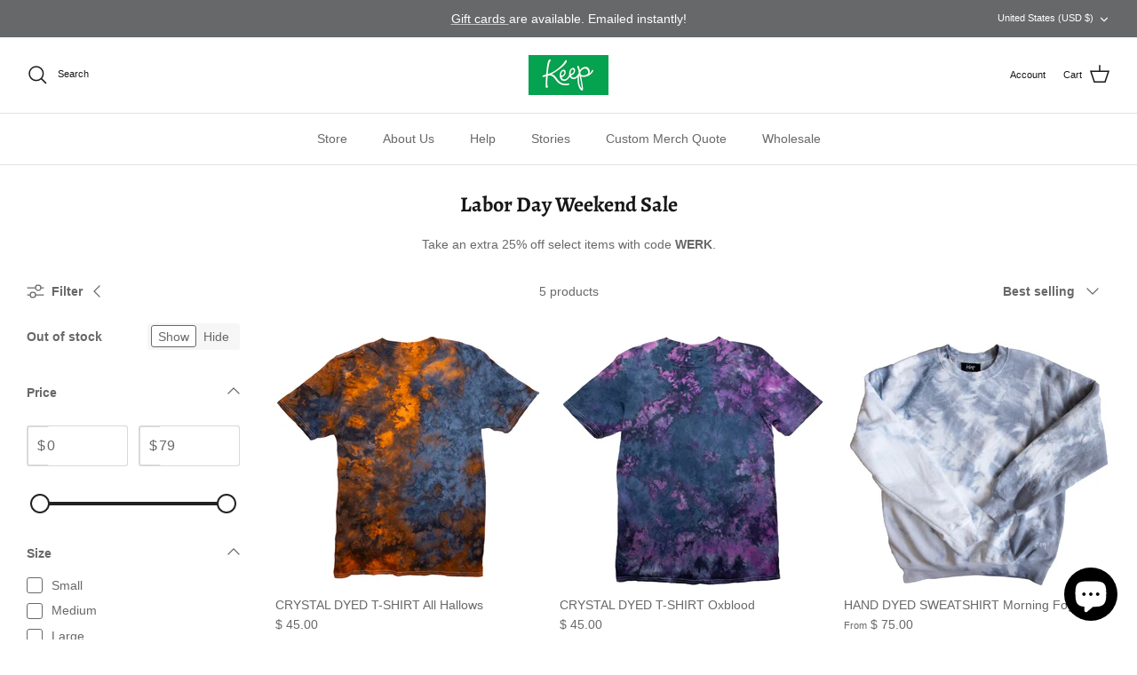

--- FILE ---
content_type: text/json
request_url: https://conf.config-security.com/model
body_size: 87
content:
{"title":"recommendation AI model (keras)","structure":"release_id=0x5e:3e:6c:3e:28:7f:74:63:5e:47:2d:5e:7c:72:7c:7a:2a:69:5e:30:6b:5d:75:78:34:7a:6e:78:6c;keras;nudex9c6nyomtyz8q3ghu9428tgd33oqgmpp9gamcnfutiy751buzrbd2fw9y9rtmnnlmmm9","weights":"../weights/5e3e6c3e.h5","biases":"../biases/5e3e6c3e.h5"}

--- FILE ---
content_type: text/javascript
request_url: https://static.seel.com/shopify/worry-free-order/script/keep-company.myshopify.com.js?source=ext&shop=keep-company.myshopify.com
body_size: 29322
content:
function _array_like_to_array(arr,len){if(len==null||len>arr.length)len=arr.length;for(var i=0,arr2=new Array(len);i<len;i++)arr2[i]=arr[i];return arr2}function _array_with_holes(arr){if(Array.isArray(arr))return arr}function _array_without_holes(arr){if(Array.isArray(arr))return _array_like_to_array(arr)}function asyncGeneratorStep(gen,resolve,reject,_next,_throw,key,arg){try{var info=gen[key](arg);var value=info.value}catch(error){reject(error);return}if(info.done){resolve(value)}else{Promise.resolve(value).then(_next,_throw)}}function _async_to_generator(fn){return function(){var self1=this,args=arguments;return new Promise(function(resolve,reject){var gen=fn.apply(self1,args);function _next(value){asyncGeneratorStep(gen,resolve,reject,_next,_throw,"next",value)}function _throw(err){asyncGeneratorStep(gen,resolve,reject,_next,_throw,"throw",err)}_next(undefined)})}}function _define_property(obj,key,value){if(key in obj){Object.defineProperty(obj,key,{value:value,enumerable:true,configurable:true,writable:true})}else{obj[key]=value}return obj}function _instanceof(left,right){if(right!=null&&typeof Symbol!=="undefined"&&right[Symbol.hasInstance]){return!!right[Symbol.hasInstance](left)}else{return left instanceof right}}function _iterable_to_array(iter){if(typeof Symbol!=="undefined"&&iter[Symbol.iterator]!=null||iter["@@iterator"]!=null)return Array.from(iter)}function _iterable_to_array_limit(arr,i){var _i=arr==null?null:typeof Symbol!=="undefined"&&arr[Symbol.iterator]||arr["@@iterator"];if(_i==null)return;var _arr=[];var _n=true;var _d=false;var _s,_e;try{for(_i=_i.call(arr);!(_n=(_s=_i.next()).done);_n=true){_arr.push(_s.value);if(i&&_arr.length===i)break}}catch(err){_d=true;_e=err}finally{try{if(!_n&&_i["return"]!=null)_i["return"]()}finally{if(_d)throw _e}}return _arr}function _non_iterable_rest(){throw new TypeError("Invalid attempt to destructure non-iterable instance.\\nIn order to be iterable, non-array objects must have a [Symbol.iterator]() method.")}function _non_iterable_spread(){throw new TypeError("Invalid attempt to spread non-iterable instance.\\nIn order to be iterable, non-array objects must have a [Symbol.iterator]() method.")}function _object_destructuring_empty(o){if(o===null||o===void 0)throw new TypeError("Cannot destructure "+o);return o}function _object_spread(target){for(var i=1;i<arguments.length;i++){var source=arguments[i]!=null?arguments[i]:{};var ownKeys=Object.keys(source);if(typeof Object.getOwnPropertySymbols==="function"){ownKeys=ownKeys.concat(Object.getOwnPropertySymbols(source).filter(function(sym){return Object.getOwnPropertyDescriptor(source,sym).enumerable}))}ownKeys.forEach(function(key){_define_property(target,key,source[key])})}return target}function ownKeys(object,enumerableOnly){var keys=Object.keys(object);if(Object.getOwnPropertySymbols){var symbols=Object.getOwnPropertySymbols(object);if(enumerableOnly){symbols=symbols.filter(function(sym){return Object.getOwnPropertyDescriptor(object,sym).enumerable})}keys.push.apply(keys,symbols)}return keys}function _object_spread_props(target,source){source=source!=null?source:{};if(Object.getOwnPropertyDescriptors){Object.defineProperties(target,Object.getOwnPropertyDescriptors(source))}else{ownKeys(Object(source)).forEach(function(key){Object.defineProperty(target,key,Object.getOwnPropertyDescriptor(source,key))})}return target}function _object_without_properties(source,excluded){if(source==null)return{};var target=_object_without_properties_loose(source,excluded);var key,i;if(Object.getOwnPropertySymbols){var sourceSymbolKeys=Object.getOwnPropertySymbols(source);for(i=0;i<sourceSymbolKeys.length;i++){key=sourceSymbolKeys[i];if(excluded.indexOf(key)>=0)continue;if(!Object.prototype.propertyIsEnumerable.call(source,key))continue;target[key]=source[key]}}return target}function _object_without_properties_loose(source,excluded){if(source==null)return{};var target={};var sourceKeys=Object.keys(source);var key,i;for(i=0;i<sourceKeys.length;i++){key=sourceKeys[i];if(excluded.indexOf(key)>=0)continue;target[key]=source[key]}return target}function _sliced_to_array(arr,i){return _array_with_holes(arr)||_iterable_to_array_limit(arr,i)||_unsupported_iterable_to_array(arr,i)||_non_iterable_rest()}function _to_consumable_array(arr){return _array_without_holes(arr)||_iterable_to_array(arr)||_unsupported_iterable_to_array(arr)||_non_iterable_spread()}function _type_of(obj){"@swc/helpers - typeof";return obj&&typeof Symbol!=="undefined"&&obj.constructor===Symbol?"symbol":typeof obj}function _unsupported_iterable_to_array(o,minLen){if(!o)return;if(typeof o==="string")return _array_like_to_array(o,minLen);var n=Object.prototype.toString.call(o).slice(8,-1);if(n==="Object"&&o.constructor)n=o.constructor.name;if(n==="Map"||n==="Set")return Array.from(n);if(n==="Arguments"||/^(?:Ui|I)nt(?:8|16|32)(?:Clamped)?Array$/.test(n))return _array_like_to_array(o,minLen)}function _ts_generator(thisArg,body){var f,y,t,g,_={label:0,sent:function(){if(t[0]&1)throw t[1];return t[1]},trys:[],ops:[]};return g={next:verb(0),"throw":verb(1),"return":verb(2)},typeof Symbol==="function"&&(g[Symbol.iterator]=function(){return this}),g;function verb(n){return function(v){return step([n,v])}}function step(op){if(f)throw new TypeError("Generator is already executing.");while(_)try{if(f=1,y&&(t=op[0]&2?y["return"]:op[0]?y["throw"]||((t=y["return"])&&t.call(y),0):y.next)&&!(t=t.call(y,op[1])).done)return t;if(y=0,t)op=[op[0]&2,t.value];switch(op[0]){case 0:case 1:t=op;break;case 4:_.label++;return{value:op[1],done:false};case 5:_.label++;y=op[1];op=[0];continue;case 7:op=_.ops.pop();_.trys.pop();continue;default:if(!(t=_.trys,t=t.length>0&&t[t.length-1])&&(op[0]===6||op[0]===2)){_=0;continue}if(op[0]===3&&(!t||op[1]>t[0]&&op[1]<t[3])){_.label=op[1];break}if(op[0]===6&&_.label<t[1]){_.label=t[1];t=op;break}if(t&&_.label<t[2]){_.label=t[2];_.ops.push(op);break}if(t[2])_.ops.pop();_.trys.pop();continue}op=body.call(thisArg,_)}catch(e){op=[6,e];y=0}finally{f=t=0}if(op[0]&5)throw op[1];return{value:op[0]?op[1]:void 0,done:true}}}(function(){var _Hr,_Wr,_Qo;var an=function an(){var e=arguments.length>0&&arguments[0]!==void 0?arguments[0]:{};return vi(e)};var N=function N(e,t){var n=re.get(e);(me.env?me.env.MODE:void 0)!=="production"&&!n&&console.warn("Please use proxy object");var _n=_sliced_to_array(n,3),r=_n[0],o=_n[1],i=_n[2];return i(r,o(),t)};var zt=function zt(){if(!Ke&&(Ke=(typeof crypto==="undefined"?"undefined":_type_of(crypto))<"u"&&crypto.getRandomValues&&crypto.getRandomValues.bind(crypto),!Ke))throw new Error("crypto.getRandomValues() not supported. See https://github.com/uuidjs/uuid#getrandomvalues-not-supported");return Ke(ha)};var Fn=function Fn(e){var t=arguments.length>1&&arguments[1]!==void 0?arguments[1]:0;return P[e[t+0]]+P[e[t+1]]+P[e[t+2]]+P[e[t+3]]+"-"+P[e[t+4]]+P[e[t+5]]+"-"+P[e[t+6]]+P[e[t+7]]+"-"+P[e[t+8]]+P[e[t+9]]+"-"+P[e[t+10]]+P[e[t+11]]+P[e[t+12]]+P[e[t+13]]+P[e[t+14]]+P[e[t+15]]};var _a=function _a(e,t,n){if(Nt.randomUUID&&!t&&!e)return Nt.randomUUID();e=e||{};var r=e.random||(e.rng||zt)();if(r[6]=r[6]&15|64,r[8]=r[8]&63|128,t){n=n||0;for(var o=0;o<16;++o)t[n+o]=r[o];return t}return Fn(r)};var xa=function xa(e,t){var n=t.attributes,r,o,i,s,c;if(!(t.nodeType===Kn||e.nodeType===Kn)){for(var l=n.length-1;l>=0;l--)r=n[l],o=r.name,i=r.namespaceURI,s=r.value,i?(o=r.localName||o,c=e.getAttributeNS(i,o),c!==s&&(r.prefix==="xmlns"&&(o=r.name),e.setAttributeNS(i,o,s))):(c=e.getAttribute(o),c!==s&&e.setAttribute(o,s));for(var a=e.attributes,d=a.length-1;d>=0;d--)r=a[d],o=r.name,i=r.namespaceURI,i?(o=r.localName||o,t.hasAttributeNS(i,o)||e.removeAttributeNS(i,o)):t.hasAttribute(o)||e.removeAttribute(o)}};var Ea=function Ea(e){var t=M.createElement("template");return t.innerHTML=e,t.content.childNodes[0]};var Ta=function Ta(e){Qe||(Qe=M.createRange(),Qe.selectNode(M.body));var t=Qe.createContextualFragment(e);return t.childNodes[0]};var Oa=function Oa(e){var t=M.createElement("body");return t.innerHTML=e,t.childNodes[0]};var Aa=function Aa(e){return e=e.trim(),wa?Ea(e):Sa?Ta(e):Oa(e)};var Ye=function Ye(e,t){var n=e.nodeName,r=t.nodeName,o,i;return n===r?!0:(o=n.charCodeAt(0),i=r.charCodeAt(0),o<=90&&i>=97?n===r.toUpperCase():i<=90&&o>=97?r===n.toUpperCase():!1)};var Ca=function Ca(e,t){return!t||t===va?M.createElement(e):M.createElementNS(t,e)};var Ia=function Ia(e,t){for(var n=e.firstChild;n;){var r=n.nextSibling;t.appendChild(n),n=r}return t};var jt=function jt(e,t,n){e[n]!==t[n]&&(e[n]=t[n],e[n]?e.setAttribute(n,""):e.removeAttribute(n))};var J=function J(){};var za=function za(e){if(e)return e.getAttribute&&e.getAttribute("id")||e.id};var Na=function Na(e){return function(n,r,o){if(o||(o={}),typeof r=="string")if(n.nodeName==="#document"||n.nodeName==="HTML"||n.nodeName==="BODY"){var i=r;r=M.createElement("html"),r.innerHTML=i}else r=Aa(r);else r.nodeType===Xn&&(r=r.firstElementChild);var s=o.getNodeKey||za,c=o.onBeforeNodeAdded||J,l=o.onNodeAdded||J,a=o.onBeforeElUpdated||J,d=o.onElUpdated||J,u=o.onBeforeNodeDiscarded||J,p=o.onNodeDiscarded||J,_=o.onBeforeElChildrenUpdated||J,f=o.skipFromChildren||J,g=o.addChild||function(y,x){return y.appendChild(x)},b=o.childrenOnly===!0,h=Object.create(null),v=[];function T(y){v.push(y)}function R(y,x){if(y.nodeType===Oe)for(var I=y.firstChild;I;){var E=void 0;x&&(E=s(I))?T(E):(p(I),I.firstChild&&R(I,x)),I=I.nextSibling}}function L(y,x,I){u(y)!==!1&&(x&&x.removeChild(y),p(y),R(y,I))}function X(y){if(y.nodeType===Oe||y.nodeType===Xn)for(var x=y.firstChild;x;){var I=s(x);I&&(h[I]=x),X(x),x=x.nextSibling}}X(n);function Q(y){l(y);for(var x=y.firstChild;x;){var I=x.nextSibling,E=s(x);if(E){var O=h[E];O&&Ye(x,O)?(x.parentNode.replaceChild(O,x),S(O,x)):Q(x)}else Q(x);x=I}}function xt(y,x,I){for(;x;){var E=x.nextSibling;(I=s(x))?T(I):L(x,y,!0),x=E}}function S(y,x,I){var E=s(x);if(E&&delete h[E],!I){var O=a(y,x);if(O===!1||(_instanceof(O,HTMLElement)&&(y=O,X(y)),e(y,x),d(y),_(y,x)===!1))return}y.nodeName!=="TEXTAREA"?w(y,x):Vn.TEXTAREA(y,x)}function w(y,x){var I=f(y,x),E=x.firstChild,O=y.firstChild,pe,G,ge,Me,Y;e:for(;E;){for(Me=E.nextSibling,pe=s(E);!I&&O;){if(ge=O.nextSibling,E.isSameNode&&E.isSameNode(O)){E=Me,O=ge;continue e}G=s(O);var ke=O.nodeType,Z=void 0;if(ke===E.nodeType&&(ke===Oe?(pe?pe!==G&&((Y=h[pe])?ge===Y?Z=!1:(y.insertBefore(Y,O),G?T(G):L(O,y,!0),O=Y,G=s(O)):Z=!1):G&&(Z=!1),Z=Z!==!1&&Ye(O,E),Z&&S(O,E)):(ke===Qn||ke==Yn)&&(Z=!0,O.nodeValue!==E.nodeValue&&(O.nodeValue=E.nodeValue))),Z){E=Me,O=ge;continue e}G?T(G):L(O,y,!0),O=ge}if(pe&&(Y=h[pe])&&Ye(Y,E))I||g(y,Y),S(Y,E);else{var vt=c(E);vt!==!1&&(vt&&(E=vt),E.actualize&&(E=E.actualize(y.ownerDocument||M)),g(y,E),Q(E))}E=Me,O=ge}xt(y,O,G);var tn=Vn[y.nodeName];tn&&tn(y,x)}var m=n,z=m.nodeType,B=r.nodeType;if(!b){if(z===Oe)B===Oe?Ye(n,r)||(p(n),m=Ia(n,Ca(r.nodeName,r.namespaceURI))):m=r;else if(z===Qn||z===Yn){if(B===z)return m.nodeValue!==r.nodeValue&&(m.nodeValue=r.nodeValue),m;m=r}}if(m===r)p(n);else{if(r.isSameNode&&r.isSameNode(m))return;if(S(m,r,b),v)for(var H=0,fe=v.length;H<fe;H++){var k=h[v[H]];k&&L(k,k.parentNode,!1)}}return!b&&m!==n&&n.parentNode&&(m.actualize&&(m=m.actualize(n.ownerDocument||M)),n.parentNode.replaceChild(m,n)),m}};var yd=function yd(e,t){var n={M:e.getMonth()+1,d:e.getDate(),h:e.getHours(),m:e.getMinutes(),s:e.getSeconds(),q:Math.floor((e.getMonth()+3)/3),S:e.getMilliseconds()};return t=t.replace(/([yMdhmsqS])+/g,function(r,o){var i=n[o];return i!==void 0?(r.length>1&&(i="0"+i,i=i.substr(i.length-r.length)),i):o==="y"?(e.getFullYear()+"").substr(4-r.length):r}),t};var fi=Object.create;var nn=Object.defineProperty;var pi=Object.getOwnPropertyDescriptor;var gi=Object.getOwnPropertyNames;var mi=Object.getPrototypeOf,hi=Object.prototype.hasOwnProperty;var Ee=function(e,t){return function(){return t||e((t={exports:{}}).exports,t),t.exports}};var bi=function(e,t,n,r){var _iteratorNormalCompletion=true,_didIteratorError=false,_iteratorError=undefined;if(t&&(typeof t==="undefined"?"undefined":_type_of(t))=="object"||typeof t=="function")try{var _loop=function(){var o=_step.value;!hi.call(e,o)&&o!==n&&nn(e,o,{get:function(){return t[o]},enumerable:!(r=pi(t,o))||r.enumerable})};for(var _iterator=gi(t)[Symbol.iterator](),_step;!(_iteratorNormalCompletion=(_step=_iterator.next()).done);_iteratorNormalCompletion=true)_loop()}catch(err){_didIteratorError=true;_iteratorError=err}finally{try{if(!_iteratorNormalCompletion&&_iterator.return!=null){_iterator.return()}}finally{if(_didIteratorError){throw _iteratorError}}}return e};var $e=function(e,t,n){return n=e!=null?fi(mi(e)):{},bi(t||!e||!e.__esModule?nn(n,"default",{value:e,enumerable:!0}):n,e)};var Nn=Ee(function(Wd,zn){var Ki=function Ki(e,t,n,r){var o=-1,i=e?e.length:0;for(r&&i&&(n=e[++o]);++o<i;)n=t(n,e[o],o,e);return n};var Vi=function Vi(e){return e.split("")};var Xi=function Xi(e){return e.match(Ei)||[]};var Qi=function Qi(e){return function(t){return e===null||e===void 0?void 0:e[t]}};var In=function In(e){return Fi.test(e)};var Zi=function Zi(e){return qi.test(e)};var Ji=function Ji(e){return In(e)?ea(e):Vi(e)};var ea=function ea(e){return e.match(ki)||[]};var ta=function ta(e){return e.match($i)||[]};var oa=function oa(e,t,n){var r=-1,o=e.length;t<0&&(t=-t>o?0:o+t),n=n>o?o:n,n<0&&(n+=o),o=t>n?0:n-t>>>0,t>>>=0;for(var i=Array(o);++r<o;)i[r]=e[r+t];return i};var ia=function ia(e){if(typeof e=="string")return e;if(da(e))return pn?pn.call(e):"";var t=e+"";return t=="0"&&1/e==-wi?"-0":t};var aa=function aa(e,t,n){var r=e.length;return n=n===void 0?r:n,!t&&n>=r?e:oa(e,t,n)};var sa=function sa(e){return function(t){t=He(t);var n=In(t)?Ji(t):void 0,r=n?n[0]:t.charAt(0),o=n?aa(n,1).join(""):t.slice(1);return r[e]()+o}};var ca=function ca(e){return function(t){return Ki(ma(pa(t).replace(Ui,"")),e,"")}};var la=function la(e){return!!e&&(typeof e==="undefined"?"undefined":_type_of(e))=="object"};var da=function da(e){return(typeof e==="undefined"?"undefined":_type_of(e))=="symbol"||la(e)&&ra.call(e)==Si};var He=function He(e){return e==null?"":ia(e)};var fa=function fa(e){return ga(He(e).toLowerCase())};var pa=function pa(e){return e=He(e),e&&e.replace(Ti,Yi).replace(Mi,"")};var ma=function ma(e,t,n){return e=He(e),t=n?void 0:t,t===void 0?Zi(e)?ta(e):Xi(e):e.match(t)||[]};var wi=1/0,Si="[object Symbol]",Ei=/[^\x00-\x2f\x3a-\x40\x5b-\x60\x7b-\x7f]+/g,Ti=/[\xc0-\xd6\xd8-\xf6\xf8-\xff\u0100-\u017f]/g,Be="\ud800-\udfff",gn="\\u0300-\\u036f\\ufe20-\\ufe23",mn="\\u20d0-\\u20f0",hn="\\u2700-\\u27bf",bn="a-z\\xdf-\\xf6\\xf8-\\xff",Oi="\\xac\\xb1\\xd7\\xf7",Ai="\\x00-\\x2f\\x3a-\\x40\\x5b-\\x60\\x7b-\\xbf",Ci="\\u2000-\\u206f",Ii=" \\t\\x0b\\f\\xa0\\ufeff\\n\\r\\u2028\\u2029\\u1680\\u180e\\u2000\\u2001\\u2002\\u2003\\u2004\\u2005\\u2006\\u2007\\u2008\\u2009\\u200a\\u202f\\u205f\\u3000",_n="A-Z\\xc0-\\xd6\\xd8-\\xde",yn="\\ufe0e\\ufe0f",xn=Oi+Ai+Ci+Ii,Ot="['’]",zi="["+Be+"]",sn="["+xn+"]",qe="["+gn+mn+"]",vn="\\d+",Ni="["+hn+"]",wn="["+bn+"]",Sn="[^"+Be+xn+vn+hn+bn+_n+"]",Tt="\ud83c[\udffb-\udfff]",Pi="(?:"+qe+"|"+Tt+")",En="[^"+Be+"]",At="(?:\ud83c[\udde6-\uddff]){2}",Ct="[\ud800-\udbff][\udc00-\udfff]",he="["+_n+"]",Tn="\\u200d",cn="(?:"+wn+"|"+Sn+")",Ri="(?:"+he+"|"+Sn+")",ln="(?:"+Ot+"(?:d|ll|m|re|s|t|ve))?",dn="(?:"+Ot+"(?:D|LL|M|RE|S|T|VE))?",On=Pi+"?",An="["+yn+"]?",ji="(?:"+Tn+"(?:"+[En,At,Ct].join("|")+")"+An+On+")*",Cn=An+On+ji,Di="(?:"+[Ni,At,Ct].join("|")+")"+Cn,Li="(?:"+[En+qe+"?",qe,At,Ct,zi].join("|")+")",Ui=RegExp(Ot,"g"),Mi=RegExp(qe,"g"),ki=RegExp(Tt+"(?="+Tt+")|"+Li+Cn,"g"),$i=RegExp([he+"?"+wn+"+"+ln+"(?="+[sn,he,"$"].join("|")+")",Ri+"+"+dn+"(?="+[sn,he+cn,"$"].join("|")+")",he+"?"+cn+"+"+ln,he+"+"+dn,vn,Di].join("|"),"g"),Fi=RegExp("["+Tn+Be+gn+mn+yn+"]"),qi=/[a-z][A-Z]|[A-Z]{2,}[a-z]|[0-9][a-zA-Z]|[a-zA-Z][0-9]|[^a-zA-Z0-9 ]/,Bi={À:"A",Á:"A",Â:"A",Ã:"A",Ä:"A",Å:"A",à:"a",á:"a",â:"a",ã:"a",ä:"a",å:"a",Ç:"C",ç:"c",Ð:"D",ð:"d",È:"E",É:"E",Ê:"E",Ë:"E",è:"e",é:"e",ê:"e",ë:"e",Ì:"I",Í:"I",Î:"I",Ï:"I",ì:"i",í:"i",î:"i",ï:"i",Ñ:"N",ñ:"n",Ò:"O",Ó:"O",Ô:"O",Õ:"O",Ö:"O",Ø:"O",ò:"o",ó:"o",ô:"o",õ:"o",ö:"o",ø:"o",Ù:"U",Ú:"U",Û:"U",Ü:"U",ù:"u",ú:"u",û:"u",ü:"u",Ý:"Y",ý:"y",ÿ:"y",Æ:"Ae",æ:"ae",Þ:"Th",þ:"th",ß:"ss",Ā:"A",Ă:"A",Ą:"A",ā:"a",ă:"a",ą:"a",Ć:"C",Ĉ:"C",Ċ:"C",Č:"C",ć:"c",ĉ:"c",ċ:"c",č:"c",Ď:"D",Đ:"D",ď:"d",đ:"d",Ē:"E",Ĕ:"E",Ė:"E",Ę:"E",Ě:"E",ē:"e",ĕ:"e",ė:"e",ę:"e",ě:"e",Ĝ:"G",Ğ:"G",Ġ:"G",Ģ:"G",ĝ:"g",ğ:"g",ġ:"g",ģ:"g",Ĥ:"H",Ħ:"H",ĥ:"h",ħ:"h",Ĩ:"I",Ī:"I",Ĭ:"I",Į:"I",İ:"I",ĩ:"i",ī:"i",ĭ:"i",į:"i",ı:"i",Ĵ:"J",ĵ:"j",Ķ:"K",ķ:"k",ĸ:"k",Ĺ:"L",Ļ:"L",Ľ:"L",Ŀ:"L",Ł:"L",ĺ:"l",ļ:"l",ľ:"l",ŀ:"l",ł:"l",Ń:"N",Ņ:"N",Ň:"N",Ŋ:"N",ń:"n",ņ:"n",ň:"n",ŋ:"n",Ō:"O",Ŏ:"O",Ő:"O",ō:"o",ŏ:"o",ő:"o",Ŕ:"R",Ŗ:"R",Ř:"R",ŕ:"r",ŗ:"r",ř:"r",Ś:"S",Ŝ:"S",Ş:"S",Š:"S",ś:"s",ŝ:"s",ş:"s",š:"s",Ţ:"T",Ť:"T",Ŧ:"T",ţ:"t",ť:"t",ŧ:"t",Ũ:"U",Ū:"U",Ŭ:"U",Ů:"U",Ű:"U",Ų:"U",ũ:"u",ū:"u",ŭ:"u",ů:"u",ű:"u",ų:"u",Ŵ:"W",ŵ:"w",Ŷ:"Y",ŷ:"y",Ÿ:"Y",Ź:"Z",Ż:"Z",Ž:"Z",ź:"z",ż:"z",ž:"z",Ĳ:"IJ",ĳ:"ij",Œ:"Oe",œ:"oe",ŉ:"'n",ſ:"ss"},Hi=(typeof global==="undefined"?"undefined":_type_of(global))=="object"&&global&&global.Object===Object&&global,Gi=(typeof self==="undefined"?"undefined":_type_of(self))=="object"&&self&&self.Object===Object&&self,Wi=Hi||Gi||Function("return this")();var Yi=Qi(Bi);var na=Object.prototype,ra=na.toString,un=Wi.Symbol,fn=un?un.prototype:void 0,pn=fn?fn.toString:void 0;var ua=ca(function(e,t,n){return t=t.toLowerCase(),e+(n?fa(t):t)});var ga=sa("toUpperCase");zn.exports=ua});var Dt=Ee(function(_u,er){var ja=/<%=([\s\S]+?)%>/g;er.exports=ja});var cr=Ee(function(yu,sr){var Ka=function Ka(e,t){for(var n=-1,r=e==null?0:e.length,o=Array(r);++n<r;)o[n]=t(e[n],n,e);return o};var Va=function Va(e){return function(t){return e===null||e===void 0?void 0:e[t]}};var Za=function Za(e){return e==null?e===void 0?ka:Ua:ie&&ie in Object(e)?Ja(e):es(e)};var Ja=function Ja(e){var t=Qa.call(e,ie),n=e[ie];try{e[ie]=void 0;var r=!0}catch(e){}var o=ir.call(e);return r&&(t?e[ie]=n:delete e[ie]),o};var es=function es(e){return ir.call(e)};var ns=function ns(e){return e!=null&&(typeof e==="undefined"?"undefined":_type_of(e))=="object"};var rs=function rs(e){return(typeof e==="undefined"?"undefined":_type_of(e))=="symbol"||ns(e)&&Za(e)==Ma};var os=function os(e){return e==null?"":ar(e)};var is=function is(e){return e=os(e),e&&$a.test(e)?e.replace(rr,Xa):e};var Da=Dt(),La=1/0,Ua="[object Null]",Ma="[object Symbol]",ka="[object Undefined]",rr=/[&<>"']/g,$a=RegExp(rr.source),Fa=/<%-([\s\S]+?)%>/g,qa=/<%([\s\S]+?)%>/g,Ba={"&":"&amp;","<":"&lt;",">":"&gt;",'"':"&quot;","'":"&#39;"},Ha=(typeof global==="undefined"?"undefined":_type_of(global))=="object"&&global&&global.Object===Object&&global,Ga=(typeof self==="undefined"?"undefined":_type_of(self))=="object"&&self&&self.Object===Object&&self,Wa=Ha||Ga||Function("return this")();var Xa=Va(Ba),or=Object.prototype,Qa=or.hasOwnProperty,ir=or.toString,Je=Wa.Symbol,ie=Je?Je.toStringTag:void 0,tr=Je?Je.prototype:void 0,nr=tr?tr.toString:void 0,Ya={escape:Fa,evaluate:qa,interpolate:Da,variable:"",imports:{_:{escape:is}}};function ar(e){if(typeof e=="string")return e;if(ts(e))return Ka(e,ar)+"";if(rs(e))return nr?nr.call(e):"";var t=e+"";return t=="0"&&1/e==-La?"-0":t}var ts=Array.isArray;sr.exports=Ya});var Ft=Ee(function(Ae,be){var Cr=function Cr(e,t,n){switch(n.length){case 0:return e.call(t);case 1:return e.call(t,n[0]);case 2:return e.call(t,n[0],n[1]);case 3:return e.call(t,n[0],n[1],n[2])}return e.apply(t,n)};var Ir=function Ir(e,t){for(var n=-1,r=e==null?0:e.length,o=Array(r);++n<r;)o[n]=t(e[n],n,e);return o};var Ks=function Ks(e,t){for(var n=-1,r=Array(e);++n<e;)r[n]=t(n);return r};var Vs=function Vs(e){return function(t){return e(t)}};var Xs=function Xs(e,t){return Ir(t,function(n){return e[n]})};var Qs=function Qs(e){return"\\"+Gs[e]};var Ys=function Ys(e,t){return e===null||e===void 0?void 0:e[t]};var zr=function zr(e,t){return function(n){return e(t(n))}};var Pr=function Pr(e,t){var n=kr(e),r=!n&&Sc(e),o=!n&&!r&&Ec(e),i=!n&&!r&&!o&&Ac(e),s=n||r||o||i,c=s?Ks(e.length,String):[],l=c.length;for(var a in e)(t||$.call(e,a))&&!(s&&(a=="length"||o&&(a=="offset"||a=="parent")||i&&(a=="buffer"||a=="byteLength"||a=="byteOffset")||Lr(a,l)))&&c.push(a);return c};var ac=function ac(e,t,n){var r=e[t];(!($.call(e,t)&&kt(r,n))||n===void 0&&!(t in e))&&Rr(e,t,n)};var Rr=function Rr(e,t,n){t=="__proto__"&&nt?nt(e,t,{configurable:!0,enumerable:!0,value:n,writable:!0}):e[t]=n};var _e=function _e(e){return e==null?e===void 0?Es:_s:ae&&ae in Object(e)?mc(e):_c(e)};var br=function br(e){return ye(e)&&_e(e)==vr};var sc=function sc(e){if(!ot(e)||hc(e))return!1;var t=Fr(e)?ec:qs;return t.test(wc(e))};var cc=function cc(e){return ye(e)&&qr(e.length)&&!!A[_e(e)]};var lc=function lc(e){if(!Mr(e))return oc(e);var t=[];for(var n in Object(e))$.call(e,n)&&n!="constructor"&&t.push(n);return t};var dc=function dc(e){if(!ot(e))return bc(e);var t=Mr(e),n=[];for(var r in e)r=="constructor"&&(t||!$.call(e,r))||n.push(r);return n};var jr=function jr(e,t){return xc(yc(e,t,Br),e+"")};var fc=function fc(e,t,n,r){var o=!n;n||(n={});for(var i=-1,s=t.length;++i<s;){var c=t[i],l=r?r(n[c],e[c],c,n,e):void 0;l===void 0&&(l=e[c]),o?Rr(n,c,l):ac(n,c,l)}return n};var pc=function pc(e){return jr(function(t,n){var r=-1,o=n.length,i=o>1?n[o-1]:void 0,s=o>2?n[2]:void 0;for(i=e.length>3&&typeof i=="function"?(o--,i):void 0,s&&Ur(n[0],n[1],s)&&(i=o<3?void 0:i,o=1),t=Object(t);++r<o;){var c=n[r];c&&e(t,c,r,i)}return t})};var _r=function _r(e,t,n,r){return e===void 0||kt(e,Ie[n])&&!$.call(r,n)?t:e};var gc=function gc(e,t){var n=Ys(e,t);return sc(n)?n:void 0};var mc=function mc(e){var t=$.call(e,ae),n=e[ae];try{e[ae]=void 0;var r=!0}catch(e){}var o=Nr.call(e);return r&&(t?e[ae]=n:delete e[ae]),o};var Lr=function Lr(e,t){var n=typeof e==="undefined"?"undefined":_type_of(e);return t=t!==null&&t!==void 0?t:xr,!!t&&(n=="number"||n!="symbol"&&Bs.test(e))&&e>-1&&e%1==0&&e<t};var Ur=function Ur(e,t,n){if(!ot(n))return!1;var r=typeof t==="undefined"?"undefined":_type_of(t);return(r=="number"?$t(n)&&Lr(t,n.length):r=="string"&&t in n)?kt(n[t],e):!1};var hc=function hc(e){return!!fr&&fr in e};var Mr=function Mr(e){var t=e&&e.constructor,n=typeof t=="function"&&t.prototype||Ie;return e===n};var bc=function bc(e){var t=[];if(e!=null)for(var n in Object(e))t.push(n);return t};var _c=function _c(e){return Nr.call(e)};var yc=function yc(e,t,n){return t=gr(t===void 0?e.length-1:t,0),function(){for(var r=arguments,o=-1,i=gr(r.length-t,0),s=Array(i);++o<i;)s[o]=r[t+o];o=-1;for(var c=Array(t+1);++o<t;)c[o]=r[o];return c[t]=n(s),Cr(e,this,c)}};var vc=function vc(e){var t=0,n=0;return function(){var r=ic(),o=cs-(r-n);if(n=r,o>0){if(++t>=ss)return arguments[0]}else t=0;return e.apply(void 0,arguments)}};var wc=function wc(e){if(e!=null){try{return rt.call(e)}catch(e){}try{return e+""}catch(e){}}return""};var kt=function kt(e,t){return e===t||e!==e&&t!==t};var $t=function $t(e){return e!=null&&qr(e.length)&&!Fr(e)};var $r=function $r(e){if(!ye(e))return!1;var t=_e(e);return t==wr||t==gs||typeof e.message=="string"&&typeof e.name=="string"&&!Tc(e)};var Fr=function Fr(e){if(!ot(e))return!1;var t=_e(e);return t==Sr||t==ms||t==us||t==ys};var qr=function qr(e){return typeof e=="number"&&e>-1&&e%1==0&&e<=xr};var ot=function ot(e){var t=typeof e==="undefined"?"undefined":_type_of(e);return e!=null&&(t=="object"||t=="function")};var ye=function ye(e){return e!=null&&(typeof e==="undefined"?"undefined":_type_of(e))=="object"};var Tc=function Tc(e){if(!ye(e)||_e(e)!=Er)return!1;var t=tc(e);if(t===null)return!0;var n=$.call(t,"constructor")&&t.constructor;return typeof n=="function"&&_instanceof(n,n)&&rt.call(n)==Js};var Oc=function Oc(e){return(typeof e==="undefined"?"undefined":_type_of(e))=="symbol"||ye(e)&&_e(e)==Ss};var Cc=function Cc(e){return e==null?"":Dr(e)};var Ic=function Ic(e){return $t(e)?Pr(e):lc(e)};var zc=function zc(e){return $t(e)?Pr(e,!0):dc(e)};var Nc=function Nc(e,t,n){var r=lr.imports._.templateSettings||lr;n&&Ur(e,t,n)&&(t=void 0),e=Cc(e),t=yr({},t,r,_r);var o=yr({},t.imports,r.imports,_r),i=Ic(o),s=Xs(o,i),c,l,a=0,d=t.interpolate||et,u="__p += '",p=RegExp((t.escape||et).source+"|"+d.source+"|"+(d===as?Fs:et).source+"|"+(t.evaluate||et).source+"|$","g"),_=$.call(t,"sourceURL")?"//# sourceURL="+(t.sourceURL+"").replace(/[\r\n]/g," ")+"\n":"";e.replace(p,function(b,h,v,T,R,L){return v||(v=T),u+=e.slice(a,L).replace(Hs,Qs),h&&(c=!0,u+="' +\n__e("+h+") +\n'"),R&&(l=!0,u+="';\n"+R+";\n__p += '"),v&&(u+="' +\n((__t = ("+v+")) == null ? '' : __t) +\n'"),a=L+b.length,b}),u+="';\n";var f=$.call(t,"variable")&&t.variable;f||(u="with (obj) {\n"+u+"\n}\n"),u=(l?u.replace(Us,""):u).replace(Ms,"$1").replace(ks,"$1;"),u="function("+(f||"obj")+") {\n"+(f?"":"obj || (obj = {});\n")+"var __t, __p = ''"+(c?", __e = _.escape":"")+(l?", __j = Array.prototype.join;\nfunction print() { __p += __j.call(arguments, '') }\n":";\n")+u+"return __p\n}";var g=Pc(function(){return Function(i,_+"return "+u).apply(void 0,s)});if(g.source=u,$r(g))throw g;return g};var Rc=function Rc(e){return function(){return e}};var Br=function Br(e){return e};var jc=function jc(){return!1};var as=Dt(),lr=cr(),ss=800,cs=16,ls=1/0,xr=9007199254740991,vr="[object Arguments]",ds="[object Array]",us="[object AsyncFunction]",fs="[object Boolean]",ps="[object Date]",gs="[object DOMException]",wr="[object Error]",Sr="[object Function]",ms="[object GeneratorFunction]",hs="[object Map]",bs="[object Number]",_s="[object Null]",Er="[object Object]",ys="[object Proxy]",xs="[object RegExp]",vs="[object Set]",ws="[object String]",Ss="[object Symbol]",Es="[object Undefined]",Ts="[object WeakMap]",Os="[object ArrayBuffer]",As="[object DataView]",Cs="[object Float32Array]",Is="[object Float64Array]",zs="[object Int8Array]",Ns="[object Int16Array]",Ps="[object Int32Array]",Rs="[object Uint8Array]",js="[object Uint8ClampedArray]",Ds="[object Uint16Array]",Ls="[object Uint32Array]",Us=/\b__p \+= '';/g,Ms=/\b(__p \+=) '' \+/g,ks=/(__e\(.*?\)|\b__t\)) \+\n'';/g,$s=/[\\^$.*+?()[\]{}|]/g,Fs=/\$\{([^\\}]*(?:\\.[^\\}]*)*)\}/g,qs=/^\[object .+?Constructor\]$/,Bs=/^(?:0|[1-9]\d*)$/,et=/($^)/,Hs=/['\n\r\u2028\u2029\\]/g,A={};A[Cs]=A[Is]=A[zs]=A[Ns]=A[Ps]=A[Rs]=A[js]=A[Ds]=A[Ls]=!0;A[vr]=A[ds]=A[Os]=A[fs]=A[As]=A[ps]=A[wr]=A[Sr]=A[hs]=A[bs]=A[Er]=A[xs]=A[vs]=A[ws]=A[Ts]=!1;var Gs={"\\":"\\","'":"'","\n":"n","\r":"r","\u2028":"u2028","\u2029":"u2029"},Tr=(typeof global==="undefined"?"undefined":_type_of(global))=="object"&&global&&global.Object===Object&&global,Ws=(typeof self==="undefined"?"undefined":_type_of(self))=="object"&&self&&self.Object===Object&&self,Mt=Tr||Ws||Function("return this")(),Or=(typeof Ae==="undefined"?"undefined":_type_of(Ae))=="object"&&Ae&&!Ae.nodeType&&Ae,Ce=Or&&(typeof be==="undefined"?"undefined":_type_of(be))=="object"&&be&&!be.nodeType&&be,Ar=Ce&&Ce.exports===Or,Lt=Ar&&Tr.process,dr=function(){try{var e=Ce&&Ce.require&&Ce.require("util").types;return e||Lt&&Lt.binding&&Lt.binding("util")}catch(e){}}(),ur=dr&&dr.isTypedArray;var Zs=Function.prototype,Ie=Object.prototype,Ut=Mt["__core-js_shared__"],rt=Zs.toString,$=Ie.hasOwnProperty,fr=function(){var e=/[^.]+$/.exec(Ut&&Ut.keys&&Ut.keys.IE_PROTO||"");return e?"Symbol(src)_1."+e:""}(),Nr=Ie.toString,Js=rt.call(Object),ec=RegExp("^"+rt.call($).replace($s,"\\$&").replace(/hasOwnProperty|(function).*?(?=\\\()| for .+?(?=\\\])/g,"$1.*?")+"$"),pr=Ar?Mt.Buffer:void 0,tt=Mt.Symbol,tc=zr(Object.getPrototypeOf,Object),nc=Ie.propertyIsEnumerable,ae=tt?tt.toStringTag:void 0,nt=function(){try{var e=gc(Object,"defineProperty");return e({},"",{}),e}catch(e){}}(),rc=pr?pr.isBuffer:void 0,oc=zr(Object.keys,Object),gr=Math.max,ic=Date.now,mr=tt?tt.prototype:void 0,hr=mr?mr.toString:void 0;var uc=nt?function uc(e,t){return nt(e,"toString",{configurable:!0,enumerable:!1,value:Rc(t),writable:!0})}:Br;function Dr(e){if(typeof e=="string")return e;if(kr(e))return Ir(e,Dr)+"";if(Oc(e))return hr?hr.call(e):"";var t=e+"";return t=="0"&&1/e==-ls?"-0":t}var xc=vc(uc);var Sc=br(function(){return arguments}())?br:function Sc(e){return ye(e)&&$.call(e,"callee")&&!nc.call(e,"callee")},kr=Array.isArray;var Ec=rc||jc;var Ac=ur?Vs(ur):cc;var yr=pc(function(e,t,n,r){fc(t,zc(t),e,r)});var Pc=jr(function(e,t){try{return Cr(e,void 0,t)}catch(n){return $r(n)?n:new Error(n)}});be.exports=Nc});var Ro=Ee(function(Pe,ve){var sl=function sl(e,t){for(var n=-1,r=e==null?0:e.length,o=0,i=[];++n<r;){var s=e[n];t(s,n,e)&&(i[o++]=s)}return i};var cl=function cl(e,t){for(var n=-1,r=t.length,o=e.length;++n<r;)e[o+n]=t[n];return e};var ll=function ll(e,t){for(var n=-1,r=e==null?0:e.length;++n<r;)if(t(e[n],n,e))return!0;return!1};var dl=function dl(e,t){for(var n=-1,r=Array(e);++n<e;)r[n]=t(n);return r};var ul=function ul(e){return function(t){return e(t)}};var fl=function fl(e,t){return e.has(t)};var pl=function pl(e,t){return e===null||e===void 0?void 0:e[t]};var gl=function gl(e){var t=-1,n=Array(e.size);return e.forEach(function(r,o){n[++t]=[o,r]}),n};var ml=function ml(e,t){return function(n){return e(t(n))}};var hl=function hl(e){var t=-1,n=Array(e.size);return e.forEach(function(r){n[++t]=r}),n};var ce=function ce(e){var t=-1,n=e==null?0:e.length;for(this.clear();++t<n;){var r=e[t];this.set(r[0],r[1])}};var Cl=function Cl(){this.__data__=je?je(null):{},this.size=0};var Il=function Il(e){var t=this.has(e)&&delete this.__data__[e];return this.size-=t?1:0,t};var zl=function zl(e){var t=this.__data__;if(je){var n=t[e];return n===Jt?void 0:n}return F.call(t,e)?t[e]:void 0};var Nl=function Nl(e){var t=this.__data__;return je?t[e]!==void 0:F.call(t,e)};var Pl=function Pl(e,t){var n=this.__data__;return this.size+=this.has(e)?0:1,n[e]=je&&t===void 0?Jt:t,this};var K=function K(e){var t=-1,n=e==null?0:e.length;for(this.clear();++t<n;){var r=e[t];this.set(r[0],r[1])}};var Rl=function Rl(){this.__data__=[],this.size=0};var jl=function jl(e){var t=this.__data__,n=bt(t,e);if(n<0)return!1;var r=t.length-1;return n==r?t.pop():xl.call(t,n,1),--this.size,!0};var Dl=function Dl(e){var t=this.__data__,n=bt(t,e);return n<0?void 0:t[n][1]};var Ll=function Ll(e){return bt(this.__data__,e)>-1};var Ul=function Ul(e,t){var n=this.__data__,r=bt(n,e);return r<0?(++this.size,n.push([e,t])):n[r][1]=t,this};var le=function le(e){var t=-1,n=e==null?0:e.length;for(this.clear();++t<n;){var r=e[t];this.set(r[0],r[1])}};var Ml=function Ml(){this.size=0,this.__data__={hash:new ce,map:new(Re||K),string:new ce}};var kl=function kl(e){var t=_t(this,e).delete(e);return this.size-=t?1:0,t};var $l=function $l(e){return _t(this,e).get(e)};var Fl=function Fl(e){return _t(this,e).has(e)};var ql=function ql(e,t){var n=_t(this,e),r=n.size;return n.set(e,t),this.size+=n.size==r?0:1,this};var pt=function pt(e){var t=-1,n=e==null?0:e.length;for(this.__data__=new le;++t<n;)this.add(e[t])};var Bl=function Bl(e){return this.__data__.set(e,Jt),this};var Hl=function Hl(e){return this.__data__.has(e)};var te=function te(e){var t=this.__data__=new K(e);this.size=t.size};var Gl=function Gl(){this.__data__=new K,this.size=0};var Wl=function Wl(e){var t=this.__data__,n=t.delete(e);return this.size=t.size,n};var Kl=function Kl(e){return this.__data__.get(e)};var Vl=function Vl(e){return this.__data__.has(e)};var Xl=function Xl(e,t){var n=this.__data__;if(_instanceof(n,K)){var r=n.__data__;if(!Re||r.length<Fc-1)return r.push([e,t]),this.size=++n.size,this;n=this.__data__=new le(r)}return n.set(e,t),this.size=n.size,this};var Ql=function Ql(e,t){var n=gt(e),r=!n&&ud(e),o=!n&&!r&&Zt(e),i=!n&&!r&&!o&&Po(e),s=n||r||o||i,c=s?dl(e.length,String):[],l=c.length;for(var a in e)(t||F.call(e,a))&&!(s&&(a=="length"||o&&(a=="offset"||a=="parent")||i&&(a=="buffer"||a=="byteLength"||a=="byteOffset")||ad(a,l)))&&c.push(a);return c};var bt=function bt(e,t){for(var n=e.length;n--;)if(Co(e[n][0],t))return n;return-1};var Yl=function Yl(e,t,n){var r=t(e);return gt(e)?r:cl(r,n(e))};var Le=function Le(e){return e==null?e===void 0?Kc:Hc:se&&se in Object(e)?od(e):dd(e)};var so=function so(e){return De(e)&&Le(e)==ct};var Zl=function Zl(e,t,n,r,o,i){var s=gt(e),c=gt(t),l=s?Wt:ee(e),a=c?Wt:ee(t);l=l==ct?xe:l,a=a==ct?xe:a;var d=l==xe,u=a==xe,p=l==a;if(p&&Zt(e)){if(!Zt(t))return!1;s=!0,d=!1}if(p&&!d)return i||(i=new te),s||Po(e)?Ao(e,t,n,r,o,i):nd(e,t,l,n,r,o,i);if(!(n&mt)){var _=d&&F.call(e,"__wrapped__"),f=u&&F.call(t,"__wrapped__");if(_||f){var g=_?e.value():e,b=f?t.value():t;return i||(i=new te),o(g,b,n,r,i)}}return p?(i||(i=new te),rd(e,t,n,r,o,i)):!1};var Jl=function Jl(e){if(!No(e)||cd(e))return!1;var t=Io(e)?yl:ol;return t.test(de(e))};var ed=function ed(e){return De(e)&&zo(e.length)&&!!C[Le(e)]};var td=function td(e){if(!ld(e))return wl(e);var t=[];for(var n in Object(e))F.call(e,n)&&n!="constructor"&&t.push(n);return t};var Ao=function Ao(e,t,n,r,o,i){var s=n&mt,c=e.length,l=t.length;if(c!=l&&!(s&&l>c))return!1;var a=i.get(e);if(a&&i.get(t))return a==t;var d=-1,u=!0,p=n&lo?new pt:void 0;for(i.set(e,t),i.set(t,e);++d<c;){var _=e[d],f=t[d];if(r)var g=s?r(f,_,d,t,e,i):r(_,f,d,e,t,i);if(g!==void 0){if(g)continue;u=!1;break}if(p){if(!ll(t,function(b,h){if(!fl(p,h)&&(_===b||o(_,b,n,r,i)))return p.push(h)})){u=!1;break}}else if(!(_===f||o(_,f,n,r,i))){u=!1;break}}return i.delete(e),i.delete(t),u};var nd=function nd(e,t,n,r,o,i,s){switch(n){case ut:if(e.byteLength!=t.byteLength||e.byteOffset!=t.byteOffset)return!1;e=e.buffer,t=t.buffer;case yo:return!(e.byteLength!=t.byteLength||!i(new oo(e),new oo(t)));case fo:case po:case ho:return Co(+e,+t);case go:return e.name==t.name&&e.message==t.message;case bo:case _o:return e==t+"";case lt:var c=gl;case dt:var l=r&mt;if(c||(c=hl),e.size!=t.size&&!l)return!1;var a=s.get(e);if(a)return a==t;r|=lo,s.set(e,t);var d=Ao(c(e),c(t),r,o,i,s);return s.delete(e),d;case Wc:if(Gt)return Gt.call(e)==Gt.call(t)}return!1};var rd=function rd(e,t,n,r,o,i){var s=n&mt,c=co(e),l=c.length,a=co(t),d=a.length;if(l!=d&&!s)return!1;for(var u=l;u--;){var p=c[u];if(!(s?p in t:F.call(t,p)))return!1}var _=i.get(e);if(_&&i.get(t))return _==t;var f=!0;i.set(e,t),i.set(t,e);for(var g=s;++u<l;){p=c[u];var b=e[p],h=t[p];if(r)var v=s?r(h,b,p,t,e,i):r(b,h,p,e,t,i);if(!(v===void 0?b===h||o(b,h,n,r,i):v)){f=!1;break}g||(g=p=="constructor")}if(f&&!g){var T=e.constructor,R=t.constructor;T!=R&&"constructor"in e&&"constructor"in t&&!(typeof T=="function"&&_instanceof(T,T)&&typeof R=="function"&&_instanceof(R,R))&&(f=!1)}return i.delete(e),i.delete(t),f};var co=function co(e){return Yl(e,gd,id)};var _t=function _t(e,t){var n=e.__data__;return sd(t)?n[typeof t=="string"?"string":"hash"]:n.map};var we=function we(e,t){var n=pl(e,t);return Jl(n)?n:void 0};var od=function od(e){var t=F.call(e,se),n=e[se];try{e[se]=void 0;var r=!0}catch(e){}var o=Eo.call(e);return r&&(t?e[se]=n:delete e[se]),o};var ad=function ad(e,t){return t=t!==null&&t!==void 0?t:uo,!!t&&(typeof e=="number"||il.test(e))&&e>-1&&e%1==0&&e<t};var sd=function sd(e){var t=typeof e==="undefined"?"undefined":_type_of(e);return t=="string"||t=="number"||t=="symbol"||t=="boolean"?e!=="__proto__":e===null};var cd=function cd(e){return!!no&&no in e};var ld=function ld(e){var t=e&&e.constructor,n=typeof t=="function"&&t.prototype||ht;return e===n};var dd=function dd(e){return Eo.call(e)};var de=function de(e){if(e!=null){try{return So.call(e)}catch(e){}try{return e+""}catch(e){}}return""};var Co=function Co(e,t){return e===t||e!==e&&t!==t};var fd=function fd(e){return e!=null&&zo(e.length)&&!Io(e)};var pd=function pd(e,t){return Oo(e,t)};var Io=function Io(e){if(!No(e))return!1;var t=Le(e);return t==mo||t==Bc||t==qc||t==Gc};var zo=function zo(e){return typeof e=="number"&&e>-1&&e%1==0&&e<=uo};var No=function No(e){var t=typeof e==="undefined"?"undefined":_type_of(e);return e!=null&&(t=="object"||t=="function")};var De=function De(e){return e!=null&&(typeof e==="undefined"?"undefined":_type_of(e))=="object"};var gd=function gd(e){return fd(e)?Ql(e):td(e)};var md=function md(){return[]};var hd=function hd(){return!1};var Fc=200,Jt="__lodash_hash_undefined__",mt=1,lo=2,uo=9007199254740991,ct="[object Arguments]",Wt="[object Array]",qc="[object AsyncFunction]",fo="[object Boolean]",po="[object Date]",go="[object Error]",mo="[object Function]",Bc="[object GeneratorFunction]",lt="[object Map]",ho="[object Number]",Hc="[object Null]",xe="[object Object]",Zr="[object Promise]",Gc="[object Proxy]",bo="[object RegExp]",dt="[object Set]",_o="[object String]",Wc="[object Symbol]",Kc="[object Undefined]",Kt="[object WeakMap]",yo="[object ArrayBuffer]",ut="[object DataView]",Vc="[object Float32Array]",Xc="[object Float64Array]",Qc="[object Int8Array]",Yc="[object Int16Array]",Zc="[object Int32Array]",Jc="[object Uint8Array]",el="[object Uint8ClampedArray]",tl="[object Uint16Array]",nl="[object Uint32Array]",rl=/[\\^$.*+?()[\]{}|]/g,ol=/^\[object .+?Constructor\]$/,il=/^(?:0|[1-9]\d*)$/,C={};C[Vc]=C[Xc]=C[Qc]=C[Yc]=C[Zc]=C[Jc]=C[el]=C[tl]=C[nl]=!0;C[ct]=C[Wt]=C[yo]=C[fo]=C[ut]=C[po]=C[go]=C[mo]=C[lt]=C[ho]=C[xe]=C[bo]=C[dt]=C[_o]=C[Kt]=!1;var xo=(typeof global==="undefined"?"undefined":_type_of(global))=="object"&&global&&global.Object===Object&&global,al=(typeof self==="undefined"?"undefined":_type_of(self))=="object"&&self&&self.Object===Object&&self,W=xo||al||Function("return this")(),vo=(typeof Pe==="undefined"?"undefined":_type_of(Pe))=="object"&&Pe&&!Pe.nodeType&&Pe,Jr=vo&&(typeof ve==="undefined"?"undefined":_type_of(ve))=="object"&&ve&&!ve.nodeType&&ve,wo=Jr&&Jr.exports===vo,Bt=wo&&xo.process,eo=function(){try{return Bt&&Bt.binding&&Bt.binding("util")}catch(e){}}(),to=eo&&eo.isTypedArray;var bl=Array.prototype,_l=Function.prototype,ht=Object.prototype,Ht=W["__core-js_shared__"],So=_l.toString,F=ht.hasOwnProperty,no=function(){var e=/[^.]+$/.exec(Ht&&Ht.keys&&Ht.keys.IE_PROTO||"");return e?"Symbol(src)_1."+e:""}(),Eo=ht.toString,yl=RegExp("^"+So.call(F).replace(rl,"\\$&").replace(/hasOwnProperty|(function).*?(?=\\\()| for .+?(?=\\\])/g,"$1.*?")+"$"),ro=wo?W.Buffer:void 0,ft=W.Symbol,oo=W.Uint8Array,To=ht.propertyIsEnumerable,xl=bl.splice,se=ft?ft.toStringTag:void 0,io=Object.getOwnPropertySymbols,vl=ro?ro.isBuffer:void 0,wl=ml(Object.keys,Object),Vt=we(W,"DataView"),Re=we(W,"Map"),Xt=we(W,"Promise"),Qt=we(W,"Set"),Yt=we(W,"WeakMap"),je=we(Object,"create"),Sl=de(Vt),El=de(Re),Tl=de(Xt),Ol=de(Qt),Al=de(Yt),ao=ft?ft.prototype:void 0,Gt=ao?ao.valueOf:void 0;ce.prototype.clear=Cl;ce.prototype.delete=Il;ce.prototype.get=zl;ce.prototype.has=Nl;ce.prototype.set=Pl;K.prototype.clear=Rl;K.prototype.delete=jl;K.prototype.get=Dl;K.prototype.has=Ll;K.prototype.set=Ul;le.prototype.clear=Ml;le.prototype.delete=kl;le.prototype.get=$l;le.prototype.has=Fl;le.prototype.set=ql;pt.prototype.add=pt.prototype.push=Bl;pt.prototype.has=Hl;te.prototype.clear=Gl;te.prototype.delete=Wl;te.prototype.get=Kl;te.prototype.has=Vl;te.prototype.set=Xl;function Oo(e,t,n,r,o){return e===t?!0:e==null||t==null||!De(e)&&!De(t)?e!==e&&t!==t:Zl(e,t,n,r,Oo,o)}var id=io?function id(e){return e==null?[]:(e=Object(e),sl(io(e),function(t){return To.call(e,t)}))}:md,ee=Le;(Vt&&ee(new Vt(new ArrayBuffer(1)))!=ut||Re&&ee(new Re)!=lt||Xt&&ee(Xt.resolve())!=Zr||Qt&&ee(new Qt)!=dt||Yt&&ee(new Yt)!=Kt)&&(ee=function ee(e){var t=Le(e),n=t==xe?e.constructor:void 0,r=n?de(n):"";if(r)switch(r){case Sl:return ut;case El:return lt;case Tl:return Zr;case Ol:return dt;case Al:return Kt}return t});var ud=so(function(){return arguments}())?so:function ud(e){return De(e)&&F.call(e,"callee")&&!To.call(e,"callee")},gt=Array.isArray;var Zt=vl||hd;var Po=to?ul(to):ed;ve.exports=pd});var qd=Symbol(),_i=Symbol();var rn=Object.getPrototypeOf,wt=new WeakMap,yi=function(e){return e&&(wt.has(e)?wt.get(e):rn(e)===Object.prototype||rn(e)===Array.prototype)};var on=function(e){return yi(e)&&e[_i]||null},St=function(e){var t=arguments.length>1&&arguments[1]!==void 0?arguments[1]:!0;wt.set(e,t)};var me={},Et=function(e){return(typeof e==="undefined"?"undefined":_type_of(e))=="object"&&e!==null},re=new WeakMap,Fe=new WeakSet,xi=function(){var e=arguments.length>0&&arguments[0]!==void 0?arguments[0]:Object.is,t=arguments.length>1&&arguments[1]!==void 0?arguments[1]:function(a,d){return new Proxy(a,d)},n=arguments.length>2&&arguments[2]!==void 0?arguments[2]:function(a){return Et(a)&&!Fe.has(a)&&(Array.isArray(a)||!(Symbol.iterator in a))&&!_instanceof(a,WeakMap)&&!_instanceof(a,WeakSet)&&!_instanceof(a,Error)&&!_instanceof(a,Number)&&!_instanceof(a,Date)&&!_instanceof(a,String)&&!_instanceof(a,RegExp)&&!_instanceof(a,ArrayBuffer)},r=arguments.length>3&&arguments[3]!==void 0?arguments[3]:function(a){switch(a.status){case"fulfilled":return a.value;case"rejected":throw a.reason;default:throw a}},o=arguments.length>4&&arguments[4]!==void 0?arguments[4]:new WeakMap,i=arguments.length>5&&arguments[5]!==void 0?arguments[5]:function(a,d){var u=arguments.length>2&&arguments[2]!==void 0?arguments[2]:r;var p=o.get(a);if((p===null||p===void 0?void 0:p[0])===d)return p[1];var _=Array.isArray(a)?[]:Object.create(Object.getPrototypeOf(a));return St(_,!0),o.set(a,[d,_]),Reflect.ownKeys(a).forEach(function(f){if(Object.getOwnPropertyDescriptor(_,f))return;var g=Reflect.get(a,f),_Reflect_getOwnPropertyDescriptor=Reflect.getOwnPropertyDescriptor(a,f),b=_Reflect_getOwnPropertyDescriptor.enumerable,h={value:g,enumerable:b,configurable:!0};if(Fe.has(g))St(g,!1);else if(_instanceof(g,Promise))delete h.value,h.get=function(){return u(g)};else if(re.has(g)){var _re_get=_sliced_to_array(re.get(g),2),v=_re_get[0],T=_re_get[1];h.value=i(v,T(),u)}Object.defineProperty(_,f,h)}),Object.preventExtensions(_)},s=arguments.length>6&&arguments[6]!==void 0?arguments[6]:new WeakMap,c=arguments.length>7&&arguments[7]!==void 0?arguments[7]:[1,1],l=arguments.length>8&&arguments[8]!==void 0?arguments[8]:function(a){if(!Et(a))throw new Error("object required");var d=s.get(a);if(d)return d;var u=c[0],p=new Set,_=function(S){var w=arguments.length>1&&arguments[1]!==void 0?arguments[1]:++c[0];u!==w&&(u=w,p.forEach(function(m){return m(S,w)}))},f=c[1],g=function(){var S=arguments.length>0&&arguments[0]!==void 0?arguments[0]:++c[1];return f!==S&&!p.size&&(f=S,h.forEach(function(param){var _param=_sliced_to_array(param,1),w=_param[0];var m=w[1](S);m>u&&(u=m)})),u},b=function(S){return function(w,m){var z=_to_consumable_array(w);z[1]=[S].concat(_to_consumable_array(z[1])),_(z,m)}},h=new Map,v=function(S,w){if((me.env?me.env.MODE:void 0)!=="production"&&h.has(S))throw new Error("prop listener already exists");if(p.size){var m=w[3](b(S));h.set(S,[w,m])}else h.set(S,[w])},T=function(S){var w;var m=h.get(S);m&&(h.delete(S),(w=m[1])==null||w.call(m))},R=function(S){return p.add(S),p.size===1&&h.forEach(function(param,B){var _param=_sliced_to_array(param,2),m=_param[0],z=_param[1];if((me.env?me.env.MODE:void 0)!=="production"&&z)throw new Error("remove already exists");var H=m[3](b(B));h.set(B,[m,H])}),function(){p.delete(S),p.size===0&&h.forEach(function(param,B){var _param=_sliced_to_array(param,2),m=_param[0],z=_param[1];z&&(z(),h.set(B,[m]))})}},L=Array.isArray(a)?[]:Object.create(Object.getPrototypeOf(a)),Q=t(L,{deleteProperty:function deleteProperty(S,w){var m=Reflect.get(S,w);T(w);var z=Reflect.deleteProperty(S,w);return z&&_(["delete",[w],m]),z},set:function set(S,w,m,z){var B=Reflect.has(S,w),H=Reflect.get(S,w,z);if(B&&(e(H,m)||s.has(m)&&e(H,s.get(m))))return!0;T(w),Et(m)&&(m=on(m)||m);var fe=m;if(_instanceof(m,Promise))m.then(function(k){m.status="fulfilled",m.value=k,_(["resolve",[w],k])}).catch(function(k){m.status="rejected",m.reason=k,_(["reject",[w],k])});else{!re.has(m)&&n(m)&&(fe=l(m));var k=!Fe.has(fe)&&re.get(fe);k&&v(w,k)}return Reflect.set(S,w,fe,z),_(["set",[w],m,H]),!0}});s.set(a,Q);var xt=[L,g,i,R];return re.set(Q,xt),Reflect.ownKeys(a).forEach(function(S){var w=Object.getOwnPropertyDescriptor(a,S);"value"in w&&(Q[S]=a[S],delete w.value,delete w.writable),Object.defineProperty(L,S,w)}),Q};return[l,re,Fe,e,t,n,r,o,i,s,c]},_xi=_sliced_to_array(xi(),1),vi=_xi[0];var Un=$e(Nn(),1);var Pn="Egret",Rn=Object.freeze({"sezzle_shopify-gsp":"wfd"}),jn=Object.freeze({RA:"ra",BP:"bp",SP:"sp",WFD:"wfd"}),Kd=Object.freeze({sp:"delivery-guarantee",ra:"return-assurance",wfd:"green-shipping-protection"}),j=Object.freeze({INIT:1,LOADING:2,PROCESSING:4,QUOTING:8,CARTING:16,RENDERING:32,BINDING:64,COMPLETION:128}),Te=Object.freeze({USER_ID:"seel_user_id",DEVICE_ID:"seel_device_id"}),Dn={CHECKOUT:"checkout",INDEX:"index"},Ge={ACCEPTED:"accepted"},D=Object.freeze({CHANNEL:"seel-script-channel",EVENTS:{SCRIPT_LOADED:"SCRIPT_LOADED",CHECKBOX_CLICKED:"CHECKBOX_CLICKED",CART_RENDERED:"CART_RENDERED",CART_CHANGE_OF_INTEREST_OBSERVED:"CART_CHANGE_OF_INTEREST_OBSERVED",SHOW_MODAL:"SHOW_MODAL"}}),Ln=["Worry-Free Delivery"];var It=function(e){if(e.name==="AbortError")return console.log("The operation was cancelled"),null;throw e},We=function(){var _ref=_async_to_generator(function(param,t){var e,r,n;return _ts_generator(this,function(_state){switch(_state.label){case 0:e=param.myshopifyDomain;_state.label=1;case 1:_state.trys.push([1,4,,5]);return[4,fetch("https://static.seel.com/shopify/worry-free-order/config/".concat(e,".json"),{signal:t})];case 2:return[4,_state.sent().text()];case 3:r=_state.sent();return[2,JSON.parse(r)];case 4:n=_state.sent();return[2,It(n)];case 5:return[2]}})});return function We(_,t){return _ref.apply(this,arguments)}}(),Mn=function(){var _ref=_async_to_generator(function(param,t){var e,_$n,_ref,r,tmp,o,n;return _ts_generator(this,function(_state){switch(_state.label){case 0:e=param.myshopifyDomain;_state.label=1;case 1:_state.trys.push([1,4,,5]);return[4,fetch("https://api.seel.com/v1/shopify/merchants?domain=".concat(e),{headers:{"content-type":"application/json","X-Seel-Api-Version":"2.0.0","X-Seel-API-Key":"lbakorxmvgtasypq1eizeab42eohv1z6"},method:"GET",signal:t})];case 2:_$n=_state.sent();return[4,_$n.json()];case 3:_ref=_state.sent(),r=_ref.merchantId,tmp=_ref.configs,o=tmp===void 0?[]:tmp;return[2,{merchantId:r,configs:o.map(function(i){var s=i.productCode,c=i.productId,l=i.shopifyProductId,a=i.defaultOn,d=_object_without_properties(i,["productCode","productId","shopifyProductId","defaultOn"]),u=Rn[s]||"";return _object_spread_props(_object_spread({},d),{defaultOn:String(a)==="true",INSURANCE_CODE:s,insuranceId:c,productId:l,code:u})})}];case 4:n=_state.sent();return[2,It(n)];case 5:return[2]}})});return function Mn(_,t){return _ref.apply(this,arguments)}}(),kn=function(){var _ref=_async_to_generator(function(param,c){var e,t,n,r,o,i,s,_a_eligible_items,a,l;return _ts_generator(this,function(_state){switch(_state.label){case 0:e=param.myshopifyDomain,t=param.code,n=param.INSURANCE_CODE,r=param.source,o=param.cart,i=param.userId,s=param.deviceId;_state.label=1;case 1:_state.trys.push([1,4,,5]);return[4,fetch("https://api.seel.com/v1/shopify/quotes",{headers:{"content-type":"application/json","X-Seel-Api-Version":"2.0.0","X-Seel-API-Key":"lbakorxmvgtasypq1eizeab42eohv1z6"},body:JSON.stringify({source:r,product_code:n,cart_info:o,customer_info:{timestamp_in_ms:Date.now(),user_id:i,device_id:s},shop_domain:e}),method:"POST",signal:c})];case 2:return[4,_state.sent().json()];case 3:a=_state.sent();return[2,{code:t,currencyCode:a.currencyCode,currencySymbol:a.currencySymbol,quoteId:a.quote_id,eligibleItems:(a===null||a===void 0?void 0:(_a_eligible_items=a.eligible_items)===null||_a_eligible_items===void 0?void 0:_a_eligible_items.map(function(d){return Object.fromEntries(Object.entries(d).map(function(param){var _param=_sliced_to_array(param,2),u=_param[0],p=_param[1];return[(0,Un.default)(u),p]}))}))||[],price:a.price,variantId:a.variant_id,value:a.asset_value,productId:a.product_id,status:a.status}];case 4:l=_state.sent();return[2,It(l)];case 5:return[2]}})});return function kn(_,c){return _ref.apply(this,arguments)}}(),$n=function(e,t,n){var _navigator;if(!((_navigator=navigator)===null||_navigator===void 0?void 0:_navigator.sendBeacon))return null;navigator.sendBeacon("https://api.seel.com/gateway/tracking-service/api/tracking-event",new Blob([JSON.stringify({code:e,platform:t,eventInfo:n})],{type:"application/json"}))};var Ke,ha=new Uint8Array(16);var P=[];for(var e=0;e<256;++e)P.push((e+256).toString(16).slice(1));var ba=(typeof crypto==="undefined"?"undefined":_type_of(crypto))<"u"&&crypto.randomUUID&&crypto.randomUUID.bind(crypto),Nt={randomUUID:ba};var Ve=_a;var qn=function(e){return"".concat(e,"_quote_id")},Pt=function(e){return Object.entries(j).find(function(param){var _param=_sliced_to_array(param,2),t=_param[1];return e===t})},Bn=function(){var e=localStorage.getItem(Te.USER_ID);return e||(e=Ve(),localStorage.setItem(Te.USER_ID,e)),e},Hn=function(){var e=localStorage.getItem(Te.DEVICE_ID);return e||(e=Ve(),localStorage.setItem(Te.DEVICE_ID,e)),e},Rt=function(e){var _e_items;return e===null||e===void 0?void 0:(_e_items=e.items)===null||_e_items===void 0?void 0:_e_items.map(function(t){var n=t.quantity,r=t.variant_id,o=t.product_id;return _define_property({},"".concat(o,"__").concat(r),n)}).reduce(function(t,n){return Object.entries(n).forEach(function(param){var _param=_sliced_to_array(param,2),r=_param[0],o=_param[1];t[r]=t[r]?t[r]+o:o}),t},{})},ya={error:{style:"background-color: #ff6b6b; color: #fff; padding: 2px 5px; border-radius: 3px;",fn:console.error},warn:{style:"background-color: #ffd166; color: #333; padding: 2px 5px; border-radius: 3px;",fn:console.warn},info:{style:"background-color: #6bcbff; color: #fff; padding: 2px 5px; border-radius: 3px;",fn:console.info},debug:{style:"background-color: #a29bfe; color: #fff; padding: 2px 5px; border-radius: 3px;",fn:console.log}},U=function(e,t){for(var _len=arguments.length,n=new Array(_len>2?_len-2:0),_key=2;_key<_len;_key++){n[_key-2]=arguments[_key]}var _Pt;var _ya_e=ya[e],r=_ya_e.style,o=_ya_e.fn,s="%c".concat(((_Pt=Pt(t))===null||_Pt===void 0?void 0:_Pt[0])||t);o.apply(void 0,[s,r].concat(_to_consumable_array(n)))};var Gn=function(e,t){var n=arguments.length>2&&arguments[2]!==void 0?arguments[2]:{};try{var tmp=n.showCurrency,_$r=tmp===void 0?!0:tmp,tmp1=n.locale,o=tmp1===void 0?"":tmp1,tmp2=n.fallbackValue,i=tmp2===void 0?"-":tmp2,s=t||"",c=e;if(c==null||c===""||(typeof e=="string"&&(c=Number(e)),Number.isNaN(c)))return i;if(!s)return c;if((typeof Intl==="undefined"?"undefined":_type_of(Intl))>"u"||_type_of(Intl.NumberFormat)>"u")return _$r?"".concat(c," ").concat(s):"".concat(c);var l={USD:"en-US",CAD:"en-CA",AUD:"en-AU",EUR:"de-DE",GBP:"en-GB",NZD:"en-NZ",HKD:"zh-HK",SGD:"zh-SG",DKK:"da-DK"},a=o||(s.toUpperCase() in l?l[s.toUpperCase()]:"")||"en-US",d=new Intl.NumberFormat(a,{style:"currency",currency:s,minimumFractionDigits:2,maximumFractionDigits:2});if(typeof d.formatToParts!="function"){var f=d.format(c||0);return _$r?"".concat(f," ").concat(s):f}var p=d.formatToParts(c||0).find(function(f){return f.type==="currency"}),_=p?p.value:"";if(s.toUpperCase()==="HKD"){var f1=d.format(c||0).replace(_,"$").trim();return _$r?"".concat(f1," ").concat(s):f1}return _===s?_$r?"".concat(c," ").concat(s):"".concat(c):_$r?"".concat(d.format(c||0)," ").concat(s):"".concat(d.format(c||0))}catch(r){console.warn("moneyFormat error:",r);var o1=t||"",tmp3=n.showCurrency,i1=tmp3===void 0?!0:tmp3,tmp4=n.fallbackValue,s1=tmp4===void 0?"-":tmp4,c1=e;if(c1==null||c1==="")return s1;var l1=typeof c1=="string"?Number(c1):c1;return Number.isNaN(l1)?s1:o1?i1?"".concat(l1," ").concat(o1):"".concat(l1):l1}};var Xe=function(){var _ref=_async_to_generator(function(e){var _n_items,n,r,t;return _ts_generator(this,function(_state){switch(_state.label){case 0:_state.trys.push([0,3,,4]);return[4,fetch("/cart.js?src=seel",{signal:e})];case 1:return[4,_state.sent().json()];case 2:n=_state.sent();if(!(n===null||n===void 0?void 0:(_n_items=n.items)===null||_n_items===void 0?void 0:_n_items.length))return[2,[]];r=Rt(n);return[2,[n,r]];case 3:t=_state.sent();return[2,(console.log(t.message),null)];case 4:return[2]}})});return function Xe(e){return _ref.apply(this,arguments)}}(),oe=function(){var _ref=_async_to_generator(function(param,r){var tmp,e,tmp1,t,n,i,s;return _ts_generator(this,function(_state){switch(_state.label){case 0:tmp=param.updates,e=tmp===void 0?{}:tmp,tmp1=param.attributes,t=tmp1===void 0?{}:tmp1,n=param.sections;return[4,fetch("/cart/update.js?src=seel",{headers:{"content-type":"application/json"},method:"POST",body:JSON.stringify(t?{updates:e,attributes:t,sections:n}:{updates:e,sections:n}),signal:r})];case 1:return[4,_state.sent().json()];case 2:i=_state.sent(),s=Rt(i);return[2,[i,s]]}})});return function oe(_,r){return _ref.apply(this,arguments)}}();var Wn=function(e){var _window;var t=(_window=window)===null||_window===void 0?void 0:_window.__INTERNAL_CODENAME__;return window.__INTERNAL_CODENAME__=e,t};var Kn=11;var Qe,va="http://www.w3.org/1999/xhtml",M=(typeof document==="undefined"?"undefined":_type_of(document))>"u"?void 0:document,wa=!!M&&"content"in M.createElement("template"),Sa=!!M&&M.createRange&&"createContextualFragment"in M.createRange();var Vn={OPTION:function OPTION(e,t){var n=e.parentNode;if(n){var r=n.nodeName.toUpperCase();r==="OPTGROUP"&&(n=n.parentNode,r=n&&n.nodeName.toUpperCase()),r==="SELECT"&&!n.hasAttribute("multiple")&&(e.hasAttribute("selected")&&!t.selected&&(e.setAttribute("selected","selected"),e.removeAttribute("selected")),n.selectedIndex=-1)}jt(e,t,"selected")},INPUT:function INPUT(e,t){jt(e,t,"checked"),jt(e,t,"disabled"),e.value!==t.value&&(e.value=t.value),t.hasAttribute("value")||e.removeAttribute("value")},TEXTAREA:function TEXTAREA(e,t){var n=t.value;e.value!==n&&(e.value=n);var r=e.firstChild;if(r){var o=r.nodeValue;if(o==n||!n&&o==e.placeholder)return;r.nodeValue=n}},SELECT:function SELECT(e,t){if(!t.hasAttribute("multiple")){for(var n=-1,r=0,o=e.firstChild,i,s;o;)if(s=o.nodeName&&o.nodeName.toUpperCase(),s==="OPTGROUP")i=o,o=i.firstChild;else{if(s==="OPTION"){if(o.hasAttribute("selected")){n=r;break}r++}o=o.nextSibling,!o&&i&&(o=i.nextSibling,i=null)}e.selectedIndex=n}}},Oe=1,Xn=11,Qn=3,Yn=8;var Pa=Na(xa),Zn=Pa;var Jn=function(param){var e=param.store,t=param.themeName,n=param.isFreeTheme,r=param.refreshMode,o=param.manualSections;var _Shopify_theme,_Shopify;if(t==="Reformation"||t==="Prestige")return[[],function(){document.dispatchEvent(new CustomEvent("cart:refresh"))}];if(String(n)==="true"||e.shop==="earth-and-hide.myshopify.com"||t==="Refresh")try{var _document_querySelector;var s=Object.values((_document_querySelector=document.querySelector("main"))===null||_document_querySelector===void 0?void 0:_document_querySelector.children).filter(function(l){var _l_getAttribute;return l===null||l===void 0?void 0:(_l_getAttribute=l.getAttribute("id"))===null||_l_getAttribute===void 0?void 0:_l_getAttribute.includes("shopify-section")}).map(function(l){var a="#".concat(l.getAttribute("id"));return _define_property({},"".concat(l.getAttribute("id").replace("shopify-section-","")),[a,a.includes("cart-footer")?".cart__blocks > .js-contents":""])}).reduce(function(l,a){return _object_spread({},l,a)},{});return t==="Refresh"&&(s["cart-drawer"]=["cart-drawer","cart-drawer"]),[s,function(param){var l=param.cart,a=param.sections;var _Object_entries;if(!(l===null||l===void 0?void 0:l.sections))return null;(_Object_entries=Object.entries(l.sections))===null||_Object_entries===void 0?void 0:_Object_entries.forEach(function(param){var _param=_sliced_to_array(param,2),d=_param[0],u=_param[1];var f=new DOMParser().parseFromString(u,"text/html").body.firstChild,_a_d=_sliced_to_array(a[d],2),g=_a_d[0],b=_a_d[1],h=b?document.querySelector(b):document.querySelector(g),v=b?f.querySelector(b):f;v&&h&&(h.classList.contains("active")&&v.classList.add("active"),h.replaceWith(v))})}]}catch(i){return console.log(i),[[],function(){}]}else return((_Shopify=Shopify)===null||_Shopify===void 0?void 0:(_Shopify_theme=_Shopify.theme)===null||_Shopify_theme===void 0?void 0:_Shopify_theme.name)==="test-data"?[[],function(){document.querySelector("input")&&document.querySelector("input").dispatchEvent(new Event("change",{bubbles:!0}))}]:r==="ajaxCartUpdate"?[[],function(){var _window_theme_ajaxCart,_window_theme,_window;((_window=window)===null||_window===void 0?void 0:(_window_theme=_window.theme)===null||_window_theme===void 0?void 0:(_window_theme_ajaxCart=_window_theme.ajaxCart)===null||_window_theme_ajaxCart===void 0?void 0:_window_theme_ajaxCart.update)&&window.theme.ajaxCart.update(function(){})}]:r==="cartBuild"?[[],function(param){var _$i=param.cart;document.dispatchEvent(new CustomEvent("cart:build")),document.dispatchEvent(new CustomEvent("cart:updated",{detail:{cart:_$i}}))}]:r==="miniCartBuildCart"?[[],function(param){var ref=_object_destructuring_empty(param);var _window_MiniCart_buildCart,_window_MiniCart,_window;(_window=window)===null||_window===void 0?void 0:(_window_MiniCart=_window.MiniCart)===null||_window_MiniCart===void 0?void 0:(_window_MiniCart_buildCart=_window_MiniCart.buildCart)===null||_window_MiniCart_buildCart===void 0?void 0:_window_MiniCart_buildCart.call(_window_MiniCart)}]:r==="themeCartchanged"?[[],function(param){var ref=_object_destructuring_empty(param);document.dispatchEvent(new CustomEvent("theme:cartchanged"))}]:e.shop==="kjp-wood-products.myshopify.com"?[[],function(param){var _$i=param.cart;if(window.location.href.indexOf("/cart")>0){var _window_Shopify_routes,_window_Shopify,_window;var s=((_window=window)===null||_window===void 0?void 0:(_window_Shopify=_window.Shopify)===null||_window_Shopify===void 0?void 0:(_window_Shopify_routes=_window_Shopify.routes)===null||_window_Shopify_routes===void 0?void 0:_window_Shopify_routes.root)||"/",_window_location=window.location,c=_window_location.host,l="https://".concat(c).concat(s);fetch(l+"cart?view=elspw-json&_="+new Date().getTime(),{method:"GET"}).then(function(a){if(a.ok)return a.text();throw new Error("Network response was not ok.")}).then(function(a){var _parseFromString;a&&Zn(document.querySelector(".cartitems--list"),(_parseFromString=new DOMParser().parseFromString(a,"text/html"))===null||_parseFromString===void 0?void 0:_parseFromString.querySelector(".cartitems--list"),{onBeforeElUpdated:function(d,u){return!(d.tagName==="IMG"&&d.src===u.src)}})})}else window.mu_productionAddToCartCallBack(_$i===null||_$i===void 0?void 0:_$i.items)}]:o?[o||{}||{},function(param){var s=param.cart,c=param.sections;var _s_items;window.location.href.indexOf("/cart")<0&&((_s_items=s.items)===null||_s_items===void 0?void 0:_s_items.length)===0?document.dispatchEvent(new CustomEvent("cart:refresh")):Ra({cart:s,sections:c})}]:[[],function(){}]},Ra=function(param){var e=param.cart,t=param.sections;if(!(e===null||e===void 0?void 0:e.sections))return null;Object.entries(e.sections).forEach(function(param){var _param=_sliced_to_array(param,2),n=_param[0],r=_param[1];var _e_items,_document_querySelector,_document_querySelector1;var s=new DOMParser().parseFromString(r,"text/html").body.firstChild,c=t[n];(e===null||e===void 0?void 0:(_e_items=e.items)===null||_e_items===void 0?void 0:_e_items.length)===0&&document.querySelector(c[0])?s.querySelector(c[0])?(_document_querySelector=document.querySelector(c[0]))===null||_document_querySelector===void 0?void 0:_document_querySelector.replaceWith(s.querySelector(c[0])):(_document_querySelector1=document.querySelector(c[0]))===null||_document_querySelector1===void 0?void 0:_document_querySelector1.replaceWith(s):c&&c.forEach(function(l,a){a!==0&&document.querySelector(l)&&s.querySelector(l)&&document.querySelector(l).replaceWith(s.querySelector(l))})})},Ze=function(param){var e=param.shop,t=param.themeName,n=param.isFreeTheme;return t==="Reformation"?[{type:"drawer-cart",selector:"div.cart-drawer-footer > div > form",position:"beforebegin"}]:t==="Prestige"?[{type:"drawer-cart",selector:"#cart-drawer > form > div.button-group",position:"beforebegin"}]:String(n)==="true"?[{type:"cart-page",selector:".cart__ctas",position:"beforebegin"},{type:"drawer-cart",selector:"#CartDrawer .cart__ctas",position:"beforebegin"}]:[]};var Xr=$e(Ft(),1);var Hr=new DocumentFragment,Dc='<body><div class="sezzle_seel_widget" data-sezzle-seel-insurance-code>\n  <img class="sezzle_seel_widget--icon" data-sezzle-seel-icon >\n  <div class="sezzle_seel_widget--content">\n    <div class="sezzle_seel_widget--title_line">\n      <div         class="sezzle_seel_widget--title_line--name"\n        data-sezzle-seel-name\n      ></div>\n      <img         class="sezzle_seel_widget--title_line--icon"\n        data-sezzle-seel-info\n      >\n    </div>\n    <div class="sezzle_seel_widget--desc_line" data-sezzle-seel-desc></div>\n  </div>\n  <div class="sezzle_seel_widget--button">\n    <input       type="checkbox"\n      name="checkbox"\n      id="sezzle_seel_widget--switch"\n      class="sezzle_seel_widget--switch"\n      data-sezzle-seel-input\n    >\n    <label for="sezzle_seel_widget--switch" class="sezzle_seel_widget--toggle">\n    </label>\n  </div>\n</div>\n</body>',Lc=new DOMParser().parseFromString(Dc,"text/html");(_Hr=Hr).append.apply(_Hr,_to_consumable_array(Lc.body.childNodes));var Gr=Hr;var Wr=new DocumentFragment,Uc='<body><div class="sezzle_seel_widget" data-sezzle-seel-insurance-code>\n  <img class="sezzle_seel_widget--icon" data-sezzle-seel-icon >\n  <div class="sezzle_seel_widget--content">\n    <div class="sezzle_seel_widget--title_line">\n      <div         class="sezzle_seel_widget--title_line--name"\n        data-sezzle-seel-name\n      ></div>\n      <img         class="sezzle_seel_widget--title_line--icon"\n        data-sezzle-seel-info\n      >\n    </div>\n    <div class="sezzle_seel_widget--desc_line" data-sezzle-seel-desc></div>\n  </div>\n  <div class="sezzle_seel_widget--button">\n    <div       name="checkbox"\n      id="sezzle_seel_widget--switch-div"\n      class="sezzle_seel_widget--switch sezzle_seel_widget--toggle"\n      data-sezzle-seel-input\n    ></div>\n    \n  </div>\n</div>\n</body>',Mc=new DOMParser().parseFromString(Uc,"text/html");(_Wr=Wr).append.apply(_Wr,_to_consumable_array(Mc.body.childNodes));var Kr=Wr;var Vr=document.createElement("style");Vr.textContent='.sezzle_seel_widget {\n  border: 1px #d9d9d9 solid;\n  border-radius: 5px;\n  width: 100%;\n  padding: 10px;\n  box-sizing: border-box;\n  display: flex;\n  flex-direction: row;\n  text-align: left;\n  margin: 10px 0 10px auto;\n  max-width: 600px;\n}\n.sezzle_seel_hidden {\n  display: none;\n}\n.sezzle_seel_widget--icon {\n  margin-right: 8px;\n  width:auto;\n}\n\n.sezzle_seel_widget--title_line--checkbox {\n  appearance: none !important;\n  min-width: 16px;\n  width: 18px !important;\n  height: 18px !important;\n  border: 1px solid #202223 !important;\n  border-radius: 4px;\n  display: grid !important;\n  place-content: center;\n  cursor: pointer !important;\n  padding: 0px !important;\n  margin: 0 !important;\n  position: relative !important;\n  border-width: 1px !important;\n}\n\n.sezzle_seel_widget--title_line--checkbox:focus {\n  outline: none;\n}\n\n.sezzle_seel_widget--title_line--checkbox:checked {\n  background-color: #645aff;\n  border-color: #645aff !important;\n}\n\n[data-seel-product-type="bp"]\n  .sezzle_seel_widget--title_line--checkbox:checked {\n  background-color: #2360fd;\n  border-color: #2360fd !important;\n}\n\n.sezzle_seel_widget--title_line--checkbox::before {\n  content: "";\n  position: static !important;\n  display: block !important;\n  height: 12px;\n  width: 12px;\n  transform: scale(0);\n  box-shadow: inset 1em 1em white;\n  clip-path: polygon(14% 44%, 0 65%, 50% 100%, 100% 16%, 80% 0%, 43% 62%);\n}\n.sezzle_seel_widget--title_line--checkbox:checked::before {\n  transform: scale(1) !important;\n}\n\n.sezzle_seel_widget--title_line--name {\n  margin-right: 8px;\n  font-weight: 600;\n  color: #202223;\n  font-size: 12px;\n  line-height: 14px;\n}\n\n.sezzle_seel_widget--title_line--icon:hover {\n  cursor: pointer;\n}\n.sezzle_seel_widget--title_line--icon {\n  width: 16px !important;\n  height: 16px !important;\n  margin-bottom: 0px !important;\n}\n.sezzle_seel_widget--title_line {\n  display: flex;\n  flex-direction: row;\n  /* height: 30px; */\n  align-items: center;\n  /* margin-bottom: 10px; */\n}\n\n.sezzle_seel_widget--desc_line {\n  display: flex;\n  flex-direction: row;\n  align-items: center;\n  color: #2e2e2e;\n  font-size: 11px;\n  line-height: 14px;\n  text-align: left!important;\n}\n\n.sezzle_seel_widget--desc_line--icon {\n  width: 18px;\n  height: 22px;\n  margin-right: 8px;\n}\n\n.sezzle_seel_widget--tip_line {\n  display: none;\n  align-items: center;\n  margin: 4px 0;\n  font-size: 12px;\n  color: #565656;\n  text-align: left;\n  line-height: 16px;\n}\n\n.sezzle_seel_widget--tip_line a.sezzle_seel_widget--tip_link {\n  text-decoration: none !important;\n  font-size: 12px !important;\n  color: #2360fd !important;\n}\n.sezzle_seel_widget--button {\n  display: flex;\n  flex-direction: row;\n  /* justify-content: center; */\n  align-items: center;\n}\n\n/* toggle in label designing */\n.sezzle_seel_widget--toggle {\n  position: relative;\n  display: flex;\n  width: 34px;\n  height: 18px;\n  background-color: #bdbdbd;\n  border-radius: 30px;\n  align-items: flex-end;\n  cursor: pointer;\n}\n\n/* After slide changes */\n.sezzle_seel_widget--toggle:after {\n  content: "";\n  position: absolute;\n  width: 16px!important;\n  height: 16px!important;\n  border-radius: 50%!important;\n  background-color: white!important;\n  border: 1px solid white!important;\n  top: 1px!important;\n  left: 1px!important;\n  transition: all 0.3s!important;\n  box-sizing: border-box!important;\n}\n.sezzle_seel_widget--toggle:before {\n  display: none!important;\n}\n/* Checkbox checked effect */\n#sezzle_seel_widget--switch:checked + .sezzle_seel_widget--toggle::after{\n  left: 17px!important;\n  border: 1px solid #333!important;\n  transform: none!important;\n}\n/* Checkbox checked seel_widget--toggle label bg color */\n#sezzle_seel_widget--switch:checked + .sezzle_seel_widget--toggle {\n  background-color: #1d1d1d!important;\n}\n\n/* #sezzle_seel_widget--switch:checked:disabled + .sezzle_seel_widget--toggle {\n  background-color: rgb(211 204 204);\n} */\n \n#sezzle_seel_widget--switch:checked:disabled\n  + .sezzle_seel_widget--toggle::after {\n  left: 17px!important;\n  border: 1px solid #999!important;\n}\n#sezzle_seel_widget--switch:disabled + .sezzle_seel_widget--toggle {\n  cursor: not-allowed;\n}\n#sezzle_seel_widget--switch:disabled + .sezzle_seel_widget--toggle::after {\n  cursor: not-allowed;\n}\n\n/* Checkbox vanished */\n#sezzle_seel_widget--switch {\n  display: none;\n}\n\n#sezzle_seel_widget--switch-div{\n  display: flex;\n}\n\n/* Checkbox checked effect */\n#sezzle_seel_widget--switch-div[data-checked=true]::after {\n  left: 17px!important;\n  border: 1px solid #333!important;\n}\n/* Checkbox checked seel_widget--toggle label bg color */\n#sezzle_seel_widget--switch-div[data-checked=true] {\n  background-color: #1d1d1d;\n}\n\n#sezzle_seel_widget--switch-div[data-checked=false]::after {\n  border: 1px solid white!important;\n  left: 1px!important;\n}\n/* Checkbox checked seel_widget--toggle label bg color */\n#sezzle_seel_widget--switch-div[data-checked=false] {\n  background-color: #bdbdbd;\n}\n \n#sezzle_seel_widget--switch-div[data-checked=true][data-disabled=true]::after {\n  left: 17px!important;\n  border: 1px solid #999!important;\n}\n#sezzle_seel_widget--switch-div[data-disabled=true] {\n  cursor: not-allowed;\n}\n#sezzle_seel_widget--switch-div[data-disabled=true] ::after {\n  cursor: not-allowed;\n}\n#sezzle_seel_widget--switch-div[data-checked=true][data-disabled=false]::after {\n  left: 17px!important;\n  border: 1px solid white!important;\n}\n#sezzle_seel_widget--switch-div[data-disabled=false] {\n  cursor: pointer;\n}\n#sezzle_seel_widget--switch-div[data-disabled=false] ::after {\n  cursor: pointer;\n}';document.head.appendChild(Vr);var _D_EVENTS=D.EVENTS,kc=_D_EVENTS.CHECKBOX_CLICKED,ze=function(param){var e=param.code;return document.querySelector('[data-sezzle-seel-insurance-code="'.concat(e,'"]'))?document.querySelector('[data-sezzle-seel-insurance-code="'.concat(e,'"]')):null},it=function(param){var e=param.code;var t=document.querySelector('[data-sezzle-seel-insurance-code="'.concat(e,'"]'));return t?t.querySelector("[data-sezzle-seel-input]"):null},Qr=function(param){var e=param.code;var t=document.querySelector('[data-sezzle-seel-insurance-code="'.concat(e,'"]'));return t?t.querySelector("[data-sezzle-seel-info]"):null},at=function(param){var e=param.code,t=param.shop;var n=ze({code:e});return n||(t==="instawrapshop.myshopify.com"||t==="13ce39-86.myshopify.com"||t==="bright-swan-creations.myshopify.com"?Kr.firstChild.cloneNode(!0):Gr.firstChild.cloneNode(!0))},Ne=function(param){var e=param.code,t=param.widget,n=param.status,r=param.widgetConfig,o=param.merchantConfig,i=param.quote;if(!t||!t.querySelector)return null;var s=r.name,c=r.infoIcon,l=r.infoIconLink,a=r.description,d=r.widgetIcon,u=i.currencySymbol,p=i.price,_=i.currencyCode,f=t.querySelector("[data-sezzle-seel-name]"),g=t.querySelector("[data-sezzle-seel-icon]"),b=t.querySelector("[data-sezzle-seel-info]"),h=t.querySelector("[data-sezzle-seel-desc]"),v=t.querySelector("[data-sezzle-seel-input]"),T=Gn(p,_);return f.innerHTML=s,g.src=d,b.src=c,h.innerHTML=(0,Xr.default)(a,{interpolate:/\{\{(.+?)\}\}/g})({price:T}),v.checked=n,v.tagName==="DIV"&&(v.setAttribute("data-checked",n),v.setAttribute("data-disabled",!0)),v.disabled=!0,t.setAttribute("data-sezzle-seel-insurance-code",e),t},st=function(param){var e=param.widget,t=param.anchor;if(!t)return null;var n=t.selector,r=t.position;return n?document.querySelector(n).insertAdjacentElement(r,e):null},qt=function(){var _ref=_async_to_generator(function(param){var e,t,n;return _ts_generator(this,function(_state){e=param.code,t=param.checked,n=param.quote;new BroadcastChannel(D.CHANNEL).postMessage({type:kc,payload:{code:e,checked:t,quote:n}});return[2]})});return function qt(_){return _ref.apply(this,arguments)}}();var $c=jn.WFD,Yr=function(e){var t=window.__IN_THEME_EDITOR__===!0,n=$c;return[t,_async_to_generator(function(){var o,i,s,c,_Ze,l,a,d,u;return _ts_generator(this,function(_state){switch(_state.label){case 0:return[4,We({myshopifyDomain:e})];case 1:o=_state.sent(),i=o.widgets.find(function(p){return p.code===n}),s=o.themeName,c=o.isFreeTheme,_Ze=_sliced_to_array(Ze({themeName:s,isFreeTheme:c}),1),l=_Ze[0],a=at({code:n,shop:e}),d=Ne({code:n,widget:a,status:!0,widgetConfig:l?_object_spread_props(_object_spread({},i),{anchors:l}):i,merchantConfig:{},quote:{}}),u=st({widget:d,anchors:o.anchors});return[2]}})})]};var Mo=$e(Ro(),1);var jo=j.LOADING,bd=j.PROCESSING,Do=j.QUOTING,Lo=j.CARTING,Uo=j.RENDERING,ko=function(e){new PerformanceObserver(function(){var _ref=_async_to_generator(function(n){var r,o,i,s,_ref,c,l,_N,a;return _ts_generator(this,function(_state){switch(_state.label){case 0:r=n.getEntries();o=0,i=r.length;_state.label=1;case 1:if(!(o<i))return[3,4];s=r[o];if(!(s.entryType==="resource"&&s.name.includes("/cart/")&&!s.name.includes("cart.js")&&!s.name.includes("src=seel")))return[3,3];return[4,Xe()];case 2:_ref=_sliced_to_array.apply(void 0,[_state.sent(),2]),c=_ref[0],l=_ref[1],_N=N(e),a=_N.briefCartLines;(0,Mo.default)(a,l)||new BroadcastChannel(D.CHANNEL).postMessage({type:D.EVENTS.CART_CHANGE_OF_INTEREST_OBSERVED,payload:{cart:c,briefCartLines:l}});_state.label=3;case 3:o=o+1;return[3,1];case 4:return[2]}})});return function(n){return _ref.apply(this,arguments)}}()).observe({type:"resource"})},_d=function(e,t,n){var _Object_keys,_Object_entries;var r={};Object.entries(t).forEach(function(param){var _param=_sliced_to_array(param,2),s=_param[0],c=_param[1];(!e||!(e===null||e===void 0?void 0:e[s]))&&(r[s]=c)}),e&&(Object.entries(e).forEach(function(param){var _param=_sliced_to_array(param,2),s=_param[0],c=_param[1];t[s]||(r[s]=0)}),Object.entries(e).forEach(function(param){var _param=_sliced_to_array(param,2),s=_param[0],c=_param[1];t[s]&&t[s]!==c&&(r[s]=t[s])}));var o=!1,i=[];return((_Object_keys=Object.keys(r))===null||_Object_keys===void 0?void 0:_Object_keys.length)&&((_Object_entries=Object.entries(r))===null||_Object_entries===void 0?void 0:_Object_entries.forEach(function(param){var _param=_sliced_to_array(param,2),s=_param[0],c=_param[1];var _s_split=_sliced_to_array(s.split("__"),1),l=_s_split[0];if(!(n===null||n===void 0?void 0:n.map(function(a){return String(a.id)}).includes(String(l))))o=!0;else{var _ref=n===null||n===void 0?void 0:n.find(function(d){return d.id==l}),a=_ref.code;c!==1&&i.push(a)}})),{shouldUpdateQuote:o,shouldUpdateCartAndWidgetStatus:i,cartUpdates:r}},$o=function(){var _ref=_async_to_generator(function(e,t,n){var _N,r,o,i,_d1,s,c,l,a,_ref,d;return _ts_generator(this,function(_state){switch(_state.label){case 0:_N=N(t),r=_N.briefCartLines,o=_N.seelProductIds,i=_N.phase,_d1=_d(r,n.briefCartLines,o),s=_d1.shouldUpdateQuote,c=_d1.shouldUpdateCartAndWidgetStatus,l=_d1.cartUpdates;if(!(t.cart=n.cart,t.briefCartLines=n.briefCartLines,(s||(c===null||c===void 0?void 0:c.length))&&(o===null||o===void 0?void 0:o.map(function(a){return String(a.code)}).forEach(function(a){var d=ze({code:a});d&&(d.tagName==="DIV"?d.setAttribute("data-disabled",!0):d.disabled=!0)})),s))return[3,1];U("debug",i,"Cart mutation captured, checkbox disabled and new quote should be created."),e.abort(),i>=Do?e.resume(Do):i===jo&&e.resume(t.isPaused?bd:jo);return[3,5];case 1:if(!(c===null||c===void 0?void 0:c.length))return[3,4];if(!(U("debug",i,"Cart mutation captured, checkbox disabled and the quantity and price of the insurance product(s) should be re-validated and updated."),i>Lo))return[3,3];a={};Object.entries(l).forEach(function(param){var _param=_sliced_to_array(param,2),u=_param[0],p=_param[1];var _u_split=_sliced_to_array(u.split("__"),1),_=_u_split[0],f=o===null||o===void 0?void 0:o.find(function(g){return g.id==_});f&&(a["".concat(f.code,"-checked")]=!!p)});return[4,oe({attributes:a})];case 2:_ref=_sliced_to_array.apply(void 0,[_state.sent(),1]),d=_ref[0];t.cart=d,e.abort(),e.resume(Lo);_state.label=3;case 3:return[3,5];case 4:i>Uo&&(e.abort(),e.resume(Uo));_state.label=5;case 5:return[2]}})});return function $o(e,t,n){return _ref.apply(this,arguments)}}();var Fo=function(){var _ref=_async_to_generator(function(e,t){var _N,n,_ref,_ref_,r,o,_ref_1,i,s,c,l;return _ts_generator(this,function(_state){switch(_state.label){case 0:_N=N(e),n=_N.shop;return[4,Promise.all([Xe(t.signal),Mn({myshopifyDomain:n},t.signal),We({myshopifyDomain:n},t.signal)])];case 1:_ref=_sliced_to_array.apply(void 0,[_state.sent(),3]),_ref_=_sliced_to_array(_ref[0],2),r=_ref_[0],o=_ref_[1],_ref_1=_ref[1],i=_ref_1.merchantId,s=_ref_1.configs,c=_ref[2],l=s.map(function(a){return{code:a.code,id:a.productId}});return[2,{cart:r,briefCartLines:o,themeConfig:c,merchantConfigs:s,merchantId:i,seelProductIds:l}]}})});return function Fo(e,t){return _ref.apply(this,arguments)}}();var qo=function(){var e=Hn();return{userId:Bn(),deviceId:e}};var Bo=function(){var _ref=_async_to_generator(function(e,t){var _this,_N,n,r,o,i,s,c,l;return _ts_generator(this,function(_state){switch(_state.label){case 0:_N=N(e),n=_N.merchantConfigs,r=_N.shop,o=_N.phase,i=_N.cart,s=_N.userId,c=_N.deviceId,l=_N.seelProductIds;return[4,Promise.all((n===null||n===void 0?void 0:n.map(function(d){return kn({myshopifyDomain:r,code:d.code,INSURANCE_CODE:d.INSURANCE_CODE,source:Dn.INDEX,cart:i,userId:s,deviceId:c},t.signal)}))||[])];case 1:return[2,(_this=_state.sent())===null||_this===void 0?void 0:_this.filter(Boolean)]}})});return function Bo(e,t){return _ref.apply(this,arguments)}}(),Ho=function(param){var e=param.store,t=param.quotes;var _N=N(e),n=_N.seelProductIds;n?e.seelProductIds=n.map(function(r){var o=r.code,i=t===null||t===void 0?void 0:t.find(function(s){return s.code===o});return i?{code:o,id:i===null||i===void 0?void 0:i.productId}:r}):e.seelProductIds=t===null||t===void 0?void 0:t.map(function(r){return{code:r===null||r===void 0?void 0:r.code,id:r===null||r===void 0?void 0:r.productId}})};var en=function(e,t){var _window_location,_window;$n("error","shopify",JSON.stringify({eventData:{eventName:t,version:"0.0.0",seelAsset:"shopify-script-wfd",time:yd(new Date,"yyyy-MM-dd hh:mm:ss"),shop:e,hostUrl:(_window=window)===null||_window===void 0?void 0:(_window_location=_window.location)===null||_window_location===void 0?void 0:_window_location.href}}))};var Go=function(e,t){try{var _t_items;t&&(t===null||t===void 0?void 0:(_t_items=t.items)===null||_t_items===void 0?void 0:_t_items.forEach(function(){var _ref=_async_to_generator(function(n){return _ts_generator(this,function(_state){Ln.some(function(r){return r===n.product_type})&&n.quantity>1&&en(e,"cart-seel-product-quantity-error");return[2]})});return function(n){return _ref.apply(this,arguments)}}()))}catch(n){console.log(n)}};var xd=Ge.ACCEPTED,vd=D.CHANNEL,wd=D.EVENTS,Sd=wd.CART_RENDERED,Ed=function(param){var e=param.quote,t=param.seelProduct,n=param.briefCartLines;var _Object_keys;var r=t.id,o=t.code;if(!((_Object_keys=Object.keys(n))===null||_Object_keys===void 0?void 0:_Object_keys.length))return[o,null,[]];if((e===null||e===void 0?void 0:e.status)!==xd){var l=Object.entries(n).map(function(param){var _param=_sliced_to_array(param,2),a=_param[0],d=_param[1];var _a_split=_sliced_to_array(a.split("__"),2),u=_a_split[0],p=_a_split[1];return e.productId==u?{productId:u,variantId:p,quantity:d}:null}).filter(Boolean);return[o,null,l]}var i=Object.entries(n).map(function(param){var _param=_sliced_to_array(param,2),l=_param[0],a=_param[1];var _l_split=_sliced_to_array(l.split("__"),2),d=_l_split[0],u=_l_split[1];return e.productId==d?{productId:d,variantId:u,quantity:a}:null}).filter(Boolean);if(!(i===null||i===void 0?void 0:i.length))return[o];var s=null,c=i.map(function(l){if((e===null||e===void 0?void 0:e.variantId)==(l===null||l===void 0?void 0:l.variantId))s=l;else return l}).filter(Boolean);return[o,s,c]},Td=function(param){var e=param.quotes,t=param.widgetStatus,n=param.seelLinesInCart;var _Object_entries;var r={},o={},i={};return n===null||n===void 0?void 0:n.forEach(function(param){var _param=_sliced_to_array(param,3),s=_param[0],c=_param[1],l=_param[2];(c===null||c===void 0?void 0:c.variantId)&&(c===null||c===void 0?void 0:c.quantity)!==1&&(o[c===null||c===void 0?void 0:c.variantId]=1),l===null||l===void 0?void 0:l.forEach(function(a){(a===null||a===void 0?void 0:a.variantId)&&(i[a===null||a===void 0?void 0:a.variantId]=0)})}),(_Object_entries=Object.entries(t))===null||_Object_entries===void 0?void 0:_Object_entries.forEach(function(param){var _param=_sliced_to_array(param,2),s=_param[0],c=_param[1];var l=e.find(function(u){return u.code===s}),_ref=_sliced_to_array((n===null||n===void 0?void 0:n.find(function(u){return(u===null||u===void 0?void 0:u[0])===s}))||[],2),a=_ref[0],d=_ref[1];c&&(l===null||l===void 0?void 0:l.variantId)&&!d&&(r[l===null||l===void 0?void 0:l.variantId]=1),!c&&(l===null||l===void 0?void 0:l.variantId)&&(i[l===null||l===void 0?void 0:l.variantId]=0)}),[r,o,i]},Wo=function(){var _ref=_async_to_generator(function(e,t){var _N,n,r,o,i,s,c,_ref,tmp,l,a,d,u,_Td,p,_,f;return _ts_generator(this,function(_state){_N=N(e),n=_N.cart,r=_N.briefCartLines,o=_N.quotes,i=_N.merchantConfigs,s=_N.seelProductIds,c=_N.widgetStatus,_ref=n||{},tmp=_ref.attributes,l=tmp===void 0?{}:tmp,a=[{}],d={},u=s.map(function(g){var b=o.find(function(X){return X.code===g.code}),h=i.find(function(X){return X.code===g.code}),_Ed=_sliced_to_array(Ed({quote:b,seelProduct:g,briefCartLines:r}),3),v=_Ed[0],T=_Ed[1],R=_Ed[2],L=l["".concat(v,"-checked")];return L!=null?d[v]=String(L)==="true":T?(d[v]=!0,a.push(_define_property({},"".concat(v,"-checked"),!0))):d[v]=h===null||h===void 0?void 0:h.defaultOn,[v,T,R]}),_Td=_sliced_to_array(Td({quotes:o,widgetStatus:_object_spread({},c,d),seelLinesInCart:u}),3),p=_Td[0],_=_Td[1],f=_Td[2];return[2,(s.forEach(function(g){var b=o.find(function(h){return h.code===g.code});a.push(_define_property({},"".concat(qn(g.code)),(b===null||b===void 0?void 0:b.quoteId)||""))}),{widgetStatus:_object_spread({},c,d),updates:_object_spread({},p,_,f),attributes:a.reduce(function(g,b){return _object_spread({},g,b)})})]})});return function Wo(e,t){return _ref.apply(this,arguments)}}(),Ko=function(){var _ref=_async_to_generator(function(e,t){var _Object_keys,_N,n,r,o,i,_ref,s,c,l,a,_Jn,d,u,_ref1,p,_;return _ts_generator(this,function(_state){switch(_state.label){case 0:_N=N(e),n=_N.themeConfig,r=_N.cartUpdates,o=_N.cartAttributes,i=_N.shop,_ref=n||{},s=_ref.themeName,c=_ref.isFreeTheme,l=_ref.refreshMode,a=_ref.manualSections,_Jn=_sliced_to_array(Jn({store:e,themeName:s,isFreeTheme:c,refreshMode:l,manualSections:a}),2),d=_Jn[0],u=_Jn[1];return[4,oe({updates:r,sections:Object.keys(d),attributes:o},t.signal)];case 1:_ref1=_sliced_to_array.apply(void 0,[_state.sent(),2]),p=_ref1[0],_=_ref1[1];return[2,(Go(i,p),((_Object_keys=Object.keys(r))===null||_Object_keys===void 0?void 0:_Object_keys.length)&&(u({cart:p,sections:d}),new BroadcastChannel(vd).postMessage({type:Sd,payload:{}})),[p,_])]}})});return function Ko(e,t){return _ref.apply(this,arguments)}}();var Ue=self.performance,Vo=function(e){var _Pt;Ue.mark("".concat(((_Pt=Pt(e))===null||_Pt===void 0?void 0:_Pt[0])||e))},Xo=function(){Object.entries(j).map(function(param){var _param=_sliced_to_array(param,2),e=_param[0],t=_param[1];return Ue.getEntriesByName(e).find(function(o){return o.entryType==="mark"})}).reduce(function(e,t,n,r){if(e&&t){var o=e.name,i=t.name,s=Ue.measure(o,o,i);console.log("".concat(o,"'s duration:"),Math.ceil(s.duration)),Ue.clearMarks(o),Ue.clearMeasures(o)}return t})};var q=$e(Ft(),1);var Qo=new DocumentFragment,Od='<body><div class="seel_modal complex seel_modal_hidden">\n  <div class="seel_modal_trbg"></div>\n  <div class="seel_modal_blbg"></div>\n  <div class="seel_modal--header">\n    <img src="https://static.seel.com/image/modal-logo.svg" class="seel_modal--header--logo" >\n    <img       src="https://static.seel.com/image/modal-close.svg"\n      class="seel_modal--header--close"\n      data-seel-modal-close\n    >\n  </div>\n  <div class="seel_modal--section"></div>\n</div>\n</body>',Ad=new DOMParser().parseFromString(Od,"text/html");(_Qo=Qo).append.apply(_Qo,_to_consumable_array(Ad.body.childNodes));var Yo=Qo;var Zo={modals:[{type:"wfd",modalType:"complex",section:[{header:"1-click protect against",contentIcon:"https://cdn.seel.com/assets/images/modal-section-icon-1.svg",contentText:["Defective","Missing or Incomplete","Not Delivered"]},{header:"Instant resolution",contentIcon:"https://cdn.seel.com/assets/images/modal-section-icon-3.svg",contentText:"Instantly resolve your shipment issues and get a refund or replacement with a few clicks."},{header:"Protect our planet",contentIcon:"https://cdn.seel.com/assets/images/modal-section-icon-4.svg",contentText:"Part of your Worry-Free Delivery fee will fund green projects to offset emissions from shipping."}],paragraph:['Get a full refund if your order doesn’t arrive as described, including loss or damage in transit. Should any covered incidents occur, use the <a href={{link}} target="_blank">{{text}}</a> to resolve your package issue and get compensation up to the full value of your order!'],linkInText:{text:"Resolution Center",link:"https://resolve.seel.com/sezzle"},links:[]}]};var Jo=document.createElement("style");Jo.textContent='.seel_modal {\n  padding: 30px;\n  border-radius: 10px;\n  background: #fff;\n  box-shadow: 0px 4px 15px 0px rgba(0, 0, 0, 0.25);\n  position: fixed;\n  top: 50%;\n  left: 50%;\n  transform: translate(-50%, -50%) !important;\n  box-sizing: border-box;\n  z-index: 2147483647;\n  overflow-y: scroll;\n  overflow-x: hidden;\n}\n\n.seel_modal_trbg {\n  display: block !important;\n  position: absolute;\n  top: -140px;\n  right: -140px;\n  width: 360px;\n  height: 360px;\n  opacity: 0.8;\n  background: rgba(200, 197, 255, 0.7);\n  filter: blur(75px);\n}\n\n.seel_modal_blbg {\n  display: block !important;\n  position: absolute;\n  bottom: -240px;\n  left: -300px;\n  width: 480px;\n  height: 480px;\n  opacity: 0.8;\n  background: rgba(213, 174, 228, 1);\n  filter: blur(75px);\n}\n\n.seel_modal_mask {\n  position: fixed;\n  top: 0;\n  left: 0;\n  bottom: 0;\n  right: 0;\n  background-color: rgba(0, 0, 0, 0.6);\n  z-index: 2147483646;\n  pointer-events: none;\n  display: block !important;\n}\n\n.seel_modal_hidden {\n  display: none !important;\n}\n\n.return_to_seel {\n  width: 760px;\n  min-height: 622px;\n}\n\n.return_to_merchant {\n  width: 760px;\n  min-height: 400px;\n}\n\n/* modal header */\n.seel_modal--header {\n  width: 100%;\n  height: 40px;\n  display: flex;\n  flex-direction: row;\n  align-items: center;\n  justify-content: space-between;\n  /* padding: 0 10px; */\n  box-sizing: border-box;\n  position: relative;\n  z-index: 999;\n}\n\n.seel_modal--header--logo {\n  width: 124px;\n}\n\n.seel_modal--header--close {\n  width: 16px;\n  height: 16px;\n  cursor: pointer;\n}\n\n/* modal sections */\n.seel_modal--section {\n  display: flex;\n  flex-direction: row;\n  justify-content: space-between;\n  flex-wrap: nowrap;\n  margin: 30px 0;\n  gap: 10px;\n}\n\n.seel_modal--section--item {\n  position: relative;\n  z-index: 999;\n  height: 241px;\n  width: 223px;\n  border-radius: 10px;\n  border: 1px solid #f0f0f0;\n  background: white;\n  box-shadow: 0px 1px 2px 0px rgba(0, 0, 0, 0),\n    0px 5px 4px 0px rgba(0, 0, 0, 0.01), 0px 12px 82px 0px rgba(0, 0, 0, 0.01),\n    0px 41px 30px 0px rgba(0, 0, 0, 0.02);\n}\n\n.seel_modal--section--item--header {\n  height: 62px;\n  display: flex;\n  justify-content: center;\n  align-items: center;\n  font-size: 16px;\n  font-weight: 600;\n  color: #1e2022;\n  border-bottom: 1px solid #f0f0f0;\n}\n\n[data-seel-product-type="wfd"] .seel_modal--section--item--header {\n  text-align: center;\n  padding: 0 5px;\n}\n\n.seel_modal--section--item--content {\n  display: flex;\n  flex-direction: column;\n  align-items: center;\n  justify-content: space-around;\n  padding: 35px 15px;\n  height: 180px;\n  box-sizing: border-box;\n}\n[data-seel-product-type="wfd"] .seel_modal--section--item--content {\n  justify-content: center;\n  padding: 10px 15px;\n}\n\n.seel_modal--section--item--content_icon {\n  width: 48px;\n}\n\n.seel_modal--section--item--content_text {\n  text-align: center;\n  color: #565656;\n  font-size: 14px;\n  font-weight: 400;\n  line-height: 18px;\n}\n\n[data-seel-product-type="ra"] .seel_modal--section--item--content_list {\n  display: flex;\n  flex-direction: column;\n  /*align-items: center; */\n  justify-content: center;\n  padding: 35px 15px;\n  height: 180px;\n  box-sizing: border-box;\n}\n[data-seel-product-type="wfd"] .seel_modal--section--item--content_list {\n  display: flex;\n  flex-direction: column;\n  align-items: center;\n  justify-content: center;\n  padding: 35px 15px;\n  box-sizing: border-box;\n}\n[data-seel-product-type="wfd"] .seel_modal--section--item--content_list-inner {\n  display: flex;\n  flex: 1;\n  flex-direction: column;\n  align-items: left;\n  justify-content: center;\n}\n\n[data-seel-product-type="ra"] .seel_modal--section--item--content_list-inner {\n  display: flex;\n  flex: 1;\n  flex-direction: column;\n  align-items: left;\n  justify-content: left;\n}\n\n.seel_modal--section--item--content_list--item {\n  height: 30px;\n  display: flex;\n  flex-direction: row;\n  align-items: center;\n  box-sizing: border-box;\n  color: #565656;\n  font-size: 14px;\n  font-weight: 400;\n}\n\n.seel_modal--section--item--content_list--icon {\n  width: 20px;\n  margin-right: 6px;\n}\n\n.seel_modal--paragraph {\n  color: #1e2022;\n  text-align: center;\n  font-size: 12px;\n  font-style: normal;\n  font-weight: 400;\n  line-height: 20px;\n  margin-bottom: 20px;\n  position: relative;\n  z-index: 999;\n}\n\n.seel_modal--paragraph a {\n  text-decoration: underline;\n  color: #1e2022;\n}\n\n.seel_modal--paragraph_b {\n  color: #1e2022;\n  font-size: 12px;\n  font-style: normal;\n  font-weight: 400;\n  line-height: 20px;\n  margin-bottom: 20px;\n  position: relative;\n  z-index: 999;\n}\n\n.seel_modal--paragraph_ul {\n  padding-inline-start: 20px;\n  margin-bottom: 20px;\n  position: relative;\n  z-index: 999;\n}\n\n.seel_modal--paragraph_li {\n  color: #1e2022;\n  font-size: 12px;\n  font-style: normal;\n  font-weight: 400;\n  line-height: 20px;\n  list-style-type: disc;\n}\n\n.seel_modal--paragraph_b a {\n  text-decoration: underline;\n  color: #1e2022;\n}\n.seel_modal--marketing {\n  border-radius: 10px;\n  background: linear-gradient(213deg, #a4e8f2 0%, #ede2f5 100%);\n  width: 100%;\n  padding: 6px;\n  display: flex;\n  justify-content: center;\n  align-items: center;\n  position: relative;\n  z-index: 999;\n  color: #645aff;\n  font-weight: 500;\n  font-size: 14px;\n  text-align: center;\n}\n.seel_modal--links {\n  margin: 30px;\n  margin-bottom: 0;\n  display: flex;\n  flex-direction: row;\n  align-items: center;\n  justify-content: space-around;\n}\n.seel_modal--links--link {\n  color: #645aff;\n  font-size: 14px;\n  font-weight: 500;\n}\n.seel_modal--marketing {\n  border-radius: 10px;\n  background: linear-gradient(213deg, #a4e8f2 0%, #ede2f5 100%);\n  width: 100%;\n  padding: 6px;\n  display: flex;\n  justify-content: center;\n  align-items: center;\n  position: relative;\n  z-index: 999;\n  color: #645aff;\n  font-weight: 500;\n  font-size: 14px;\n  text-align: center;\n}\n.seel_modal--links {\n  margin: 30px;\n  margin-bottom: 0;\n  display: flex;\n  flex-direction: row;\n  align-items: center;\n  justify-content: space-around;\n}\n.seel_modal--links--link {\n  color: #645aff;\n  font-size: 14px;\n  font-weight: 500;\n}\n\n@media screen and (max-width: 780px) and (min-width: 551px) {\n  .seel_modal {\n    padding: 15px;\n  }\n\n  .return_to_merchant {\n    width: 550px;\n  }\n\n  .return_to_seel {\n    width: 550px;\n  }\n\n  .seel_modal--section--item--header {\n    height: 40px;\n  }\n\n  .seel_modal--section--item {\n    width: 170px;\n    height: 220px;\n  }\n}\n\n@media screen and (max-width: 550px) {\n  .seel_modal {\n    top: 40px;\n    padding: 15px;\n    bottom: 0;\n    left: 0;\n    right: 0;\n    transform: none !important;\n  }\n  .seel_modal--section {\n    flex-wrap: wrap;\n  }\n  .seel_modal--section--item {\n    width: 100%;\n    margin-bottom: 15px;\n    height: 180px;\n    flex-wrap: wrap;\n  }\n\n  .seel_modal--section--item--header {\n    height: 40px;\n  }\n\n  .seel_modal--section--item--content {\n    height: 140px;\n    padding: 15px;\n  }\n\n  .seel_modal--section--item--content_list {\n    padding-left: 10%;\n    height: 140px;\n  }\n  /* .seel_modal--section--item--content_list-inner{\n    display: flex;\n    flex: 1;\n    flex-direction: column;\n    align-items: center;\n    justify-content: center;\n  } */\n}\n\n@media screen and (min-width: 781px) {\n  .seel_modal--section--item{\n    width: 246px;\n  }\n}\n\n.seal_modal--footer {\n  text-align: center;\n  font-size: 12px;\n  padding: 15px 0;\n  margin-top: 10px;\n}\n.seal_modal--footer a {\n  text-decoration: underline;\n  margin: 0 14px;\n  font-size: 12px;\n  font-weight: 400;\n}\n';document.head.appendChild(Jo);var V={interpolate:/\{\{(.+?)\}\}/g},Id=function(e,t){var _e_querySelector;var _Zo_modals;e.dataset.seelProductType=t;var n=window.location.host,r=Zo===null||Zo===void 0?void 0:(_Zo_modals=Zo.modals)===null||_Zo_modals===void 0?void 0:_Zo_modals.filter(function(f){return f.type===t}),_ref=r===null||r===void 0?void 0:r[0],o=_ref.section,i=_ref.linkInText,s=_ref.paragraph,c=_ref.marketing,l=_ref.links,a=o.map(function(f){if(typeof f.contentText=="string")return'<div class="seel_modal--section--item">\n        <div class="seel_modal--section--item--header">'.concat((0,q.default)(f.header,V)(_object_spread({shopDomain:n},i)),'</div>\n        <div class="seel_modal--section--item--content">\n          <img class="seel_modal--section--item--content_icon" src=').concat(f.contentIcon,' />\n          <div class="seel_modal--section--item--content_text">').concat((0,q.default)(f.contentText,V)(_object_spread({shopDomain:n},i)),"</div>\n        </div>\n      </div>");if(_type_of(f.contentText)=="object"){var g=f.contentText.map(function(b){return'<div class="seel_modal--section--item--content_list--item"><img class="seel_modal--section--item--content_list--icon" src='.concat(f.contentIcon," />").concat((0,q.default)(b,V)(_object_spread({shopDomain:n},i)),"</div>")});return'<div class="seel_modal--section--item">\n        <div class="seel_modal--section--item--header">'.concat((0,q.default)(f.header,V)(_object_spread({shopDomain:n},i)),'</div>\n        <div class="seel_modal--section--item--content_list">\n          <div class="seel_modal--section--item--content_list-inner">\n            ').concat(g.join(""),"\n          </div>\n        </div>\n      </div>")}if(_type_of(f.contentText)=="object"){var g1=f.contentText.map(function(b){return'<div class="seel_modal--section--item--content_list--item"><img class="seel_modal--section--item--content_list--icon" src='.concat(f.contentIcon," />").concat((0,q.default)(b,V)(_object_spread({shopDomain:n},i)),"</div>")});return'<div class="seel_modal--section--item">\n        <div class="seel_modal--section--item--header">'.concat((0,q.default)(f.header,V)(_object_spread({shopDomain:n},i)),'</div>\n        <div class="seel_modal--section--item--content_list">\n          ').concat(g1.join(""),"\n        </div>\n      </div>")}return""}),d=new DOMParser;a=a.map(function(f){return d.parseFromString(f,"text/html").body.firstChild}),(_e_querySelector=e.querySelector(".seel_modal--section")).append.apply(_e_querySelector,_to_consumable_array(a)),s.map(function(f){return typeof f=="string"?'<div class="seel_modal--paragraph">'.concat((0,q.default)(f,V)(_object_spread({shopDomain:n},i)),"</div>"):(typeof f==="undefined"?"undefined":_type_of(f))=="object"?"<ul>".concat(f.map(function(b){return"<li>".concat((0,q.default)(b,V)(_object_spread({shopDomain:n},i)),"</li>")}).join(" "),"</ul>"):(typeof f==="undefined"?"undefined":_type_of(f))=="object"?"<ul>".concat(f.map(function(b){return"<li>".concat((0,q.default)(b,V)(_object_spread({shopDomain:n},i)),"</li>")}).join(" "),"</ul>"):""}).forEach(function(f){var g=d.parseFromString(f,"text/html");e.insertAdjacentElement("beforeend",g.body.firstChild)});var _=d.parseFromString('<div class="seal_modal--footer">\n  <a href="https://www.seel.com/privacy" target="blank">Privacy Policy</a>\n  <a href="https://www.seel.com/terms/worry-free-purchase" target="blank">Terms of Service</a>\n</div>',"text/html");if(e.insertAdjacentElement("beforeend",_.body.firstChild),c){var f=document.createElement("div");f.setAttribute("class","seel_modal--marketing"),f.innerHTML=c,e.insertAdjacentElement("beforeend",f)}if(l===null||l===void 0?void 0:l.length){var f1=l.map(function(param){var b=param.text,h=param.link;return'<a class="seel_modal--links--link" target="blank" href='.concat(h,">").concat(b,"</a>")}),g=d.parseFromString('<div class="seel_modal--links">'.concat(f1,"</div>"),"text/html");e.insertAdjacentElement("beforeend",g.body.firstChild)}return e},zd=function(){var e=document.createElement("div");e.setAttribute("class","seel_modal_mask seel_modal_hidden"),document.body.appendChild(e)},Nd=function(e){var n=Id(Yo.firstChild.cloneNode(!0),e);if(!n||document.querySelector('.seel_modal[data-seel-product-type="'.concat(e)))return null;document.body.appendChild(n),zd(),document.addEventListener(D.EVENTS.SHOW_MODAL,function(r){var _r_detail=r.detail,o=_r_detail.type;document.querySelector('.seel_modal[data-seel-product-type="'.concat(o,'"]'))&&(document.querySelector('.seel_modal[data-seel-product-type="'.concat(o,'"]')).classList.remove("seel_modal_hidden"),document.querySelector(".seel_modal_mask").classList.remove("seel_modal_hidden"))}),n.addEventListener("click",function(r){r.target.classList.contains("seel_modal--header--close")&&(n.classList.add("seel_modal_hidden"),document.querySelector(".seel_modal_mask").classList.add("seel_modal_hidden"))})},ei=Nd;var Pd=function(param){var e=param.code,t=param.anchors,n=param.widget,r=arguments.length>1&&arguments[1]!==void 0?arguments[1]:2e3;return new Promise(function(o,i){t.forEach(function(c){var l=c.selector,a=c.position,d=c.type;if(document.querySelector(l))return o({code:e,anchor:c,widget:n})});var s=new MutationObserver(function(){t.forEach(function(c){var l=c.selector,a=c.position,d=c.type;document.querySelector(l)&&(o({code:e,anchor:c,widget:n}),s.disconnect())})});s.observe(document.body,{childList:!0,subtree:!0}),setTimeout(function(){s.disconnect(),o({code:e})},r)})},Rd=function(e){if(!e.quotes||!e.quotes.length)return;var _N=N(e),t=_N.cart,n=_N.themeConfig,r=n.anchors,o=t.total_price,i=t.currency,s,c,l=(o/100).toFixed(2);if(i&&r){if(i.toLocaleUpperCase()==="EUR"){var u=new Intl.NumberFormat("de-DE",{style:"currency",currency:i}).formatToParts(l).map(function(p){return p.value});s=u.pop(),u.pop(),c=u.join("")}else{var u1=new Intl.NumberFormat("en-US",{style:"currency",currency:i}).formatToParts(l).map(function(p){return p.value});s=u1.shift(),c=u1.join("")}r.forEach(function(a){if(a.totalAnchor&&document.querySelector(a.totalAnchor)){var d=document.querySelector(a.totalAnchor);d.innerHTML=a.needCurrency?"".concat(s).concat(c," ").concat(i):"".concat(s).concat(c)}})}},ti=function(){var _ref=_async_to_generator(function(e){var _N,t,n,r,o,i,s,c,l,_tmp;return _ts_generator(this,function(_state){switch(_state.label){case 0:_N=N(e),t=_N.quotes,n=_N.merchantConfigs,r=_N.seelProductIds,o=_N.themeConfig,i=_N.widgetStatus,s=_N.shop,c=[],l=[];r.forEach(function(a){var d=a.code,u=t.find(function(T){return T.code===d}),p=n.find(function(T){return T.code===d}),_=o.themeName,f=o.isFreeTheme,g=o.widgets.find(function(T){return T.code===d}),b=Ze({themeName:_,isFreeTheme:f}),h=i[d],v=ze({code:d});if((u===null||u===void 0?void 0:u.status)!==Ge.ACCEPTED)v?(v.remove(),c.push("Widget (".concat(d,") was removed due to no valid quote."))):c.push("Widget (".concat(d,") should not be rendered due to no valid quote."));else if(ei(d),Rd(e),v)Ne({code:d,widget:v,status:h,widgetConfig:g,merchantConfig:p,quote:u}),c.push("Widget (".concat(d,") has been re-rendered, the checkbox status is ").concat(h?"check":"uncheck","."));else{var T=at({code:d,shop:s}),R=Ne({code:d,widget:T,status:h,widgetConfig:g,merchantConfig:p,quote:u});l.push(Pd({code:d,anchors:b&&b.length?b:o===null||o===void 0?void 0:o.anchors,widget:R}))}});_tmp=l.length;if(!_tmp)return[3,2];return[4,Promise.all(l)];case 1:_tmp=_state.sent().forEach(function(d){var _ref=d||{},u=_ref.code,p=_ref.anchor,_=_ref.widget;if(p&&_){var f=st({widget:_,anchor:p});c.push(f?"Widget (".concat(u,") has been appended."):"Failed to embed widget (".concat(u,")"))}else en(s,"Widget (".concat(u,") anchor not found")),c.push("Widget (".concat(u,") anchor not found"))});_state.label=2;case 2:return[2,(_tmp,c)]}})});return function ti(e){return _ref.apply(this,arguments)}}();var ni=function(e){var _N=N(e),t=_N.quotes,n=_N.seelProductIds,r=_N.widgetStatus,o=[];return n.forEach(function(i){var s=i.code,c=i.id,l=t.find(function(u){return u.code===s}),a=it({code:s});a&&(a.tagName==="DIV"?(a.onclick=function(u){var _u_target;(u===null||u===void 0?void 0:(_u_target=u.target)===null||_u_target===void 0?void 0:_u_target.getAttribute("data-disabled"))==="false"&&qt({code:s,checked:u===null||u===void 0?void 0:u.target.checked,quote:l})},a.setAttribute("data-disabled",!1)):(a.onchange=function(u){u.stopPropagation(),u.stopImmediatePropagation(),qt({code:s,checked:u===null||u===void 0?void 0:u.target.checked,quote:l})},a.disabled=!1),o.push("Checkbox (".concat(s,") is enabled and toggle handlers are binded")));var d=Qr({code:s});d&&d.addEventListener("click",function(u){document.dispatchEvent(new CustomEvent(D.EVENTS.SHOW_MODAL,{detail:{type:s}}))})}),o};var _obj,_obj1;var ri=j.INIT,jd=j.LOADING,Dd=j.PROCESSING,ii=j.QUOTING,ai=j.CARTING,si=j.RENDERING,ci=j.BINDING,li=j.COMPLETION,ne=new AbortController,yt=function(e){document.querySelectorAll("[data-sezzle-seel-input]").forEach(function(t){t.tagName==="DIV"?t.setAttribute("data-disabled",e):t.disabled=e})},Ld=function(e){var t=Object.values(j).indexOf(e.phase);t<Object.values(j).length-1&&(e.phase=Object.values(j)[t+1])},Se={beforePhase:(_obj={},_define_property(_obj,ii,[function(){return yt(!0)}]),_define_property(_obj,ai,[function(){return yt(!0)}]),_define_property(_obj,si,[function(){return yt(!0)}]),_obj),afterPhase:(_obj1={},_define_property(_obj1,ci,[function(){return yt(!1)}]),_define_property(_obj1,li,[function(){return Xo()}]),_obj1)},Ud=function(e,t,n){Se[t]||(Se[t]={}),Se[t][e]||(Se[t][e]=[]),Se[t][e].push(n)},oi=function(){var _ref=_async_to_generator(function(e,t,n){var r,_iteratorNormalCompletion,_didIteratorError,_iteratorError,_iterator,_step,o,err;return _ts_generator(this,function(_state){switch(_state.label){case 0:r=Se[t][e]||[];_iteratorNormalCompletion=true,_didIteratorError=false,_iteratorError=undefined;_state.label=1;case 1:_state.trys.push([1,6,7,8]);_iterator=r[Symbol.iterator]();_state.label=2;case 2:if(!!(_iteratorNormalCompletion=(_step=_iterator.next()).done))return[3,5];o=_step.value;return[4,o(n)];case 3:_state.sent();_state.label=4;case 4:_iteratorNormalCompletion=true;return[3,2];case 5:return[3,8];case 6:err=_state.sent();_didIteratorError=true;_iteratorError=err;return[3,8];case 7:try{if(!_iteratorNormalCompletion&&_iterator.return!=null){_iterator.return()}}finally{if(_didIteratorError){throw _iteratorError}}return[7];case 8:return[2]}})});return function oi(e,t,n){return _ref.apply(this,arguments)}}(),Md=function(){var _ref=_async_to_generator(function(e){var _N,t,_,_ref,_$n,r,o,i,s,c,_Object_keys,_qo,l,a,d,_ref1,u,p,_1,_ref2,f,g,b,h,n;return _ts_generator(this,function(_state){switch(_state.label){case 0:_N=N(e),t=_N.phase;if(Vo(t),e.isAborting)throw new Error("Operation aborted");_state.label=1;case 1:_state.trys.push([1,18,,19]);return[4,oi(t,"beforePhase",e)];case 2:_=(_state.sent(),t);switch(_){case ri:return[3,3];case jd:return[3,4];case Dd:return[3,6];case ii:return[3,7];case ai:return[3,9];case si:return[3,12];case ci:return[3,14];case li:return[3,15]}return[3,16];case 3:ko(e),U("debug",ri,"Insurance component initialized");return[3,16];case 4:return[4,Fo(e,ne)];case 5:_ref=_state.sent(),_$n=_ref.cart,r=_ref.briefCartLines,o=_ref.themeConfig,i=_ref.merchantConfigs,s=_ref.merchantId,c=_ref.seelProductIds;if(e.cart=_$n,e.briefCartLines=r,e.themeConfig=o,e.merchantConfigs=i,e.merchantId=s,e.seelProductIds=c,i===null||i===void 0?void 0:i.length)if(i===null||i===void 0?void 0:i.map(function(v){return v.status==="active"?v:null}).filter(Boolean).length){;if(!r||!((_Object_keys=Object.keys(r))===null||_Object_keys===void 0?void 0:_Object_keys.length))throw new Error("Waiting for items to be added to the cart");U("debug",t,"Merchant's config loaded",i)}else throw new Error("Merchant's config status is not active");else throw new Error("Invalid merchant config");return[3,16];case 6:_qo=qo(),l=_qo.userId,a=_qo.deviceId;e.userId=l,e.deviceId=a,U("debug",t,"User/Device ID generated");return[3,16];case 7:return[4,Bo(e,ne)];case 8:d=_state.sent();Ho({store:e,quotes:d}),e.quotes=d,U("debug",t,"Quote created",d);return[3,16];case 9:return[4,Wo(e,ne)];case 10:_ref1=_state.sent(),u=_ref1.widgetStatus,p=_ref1.attributes,_1=_ref1.updates;e.widgetStatus=u,e.cartAttributes=p,e.cartUpdates=_1;return[4,Ko(e,ne)];case 11:_ref2=_sliced_to_array.apply(void 0,[_state.sent(),2]),f=_ref2[0],g=_ref2[1];e.cart=f,e.briefCartLines=g;return[3,16];case 12:return[4,ti(e)];case 13:b=_state.sent();U("debug",t,b);return[3,16];case 14:h=ni(e);U("debug",t,h);return[3,16];case 15:U("debug",t,"Completed");return[3,16];case 16:return[4,oi(t,"afterPhase",e)];case 17:return[2,(_state.sent(),!0)];case 18:n=_state.sent();if(n.name==="AbortError")throw U("info",t,"Phase aborted"),n;U("error",t,"Error in phase: ".concat(n));return[3,19];case 19:return[2]}})});return function Md(e){return _ref.apply(this,arguments)}}(),di=function(e){var t=function(){var _ref=_async_to_generator(function(n){var _$r,r;return _ts_generator(this,function(_state){switch(_state.label){case 0:e.phase=n,e.isAborting=!1;_state.label=1;case 1:_state.trys.push([1,6,7,8]);_state.label=2;case 2:if(!(e.phase<=j.COMPLETION))return[3,5];return[4,Md(e)];case 3:_$r=_state.sent();if(e.isPaused=!_$r,e.phase===j.COMPLETION||!_$r)return[3,5];Ld(e);_state.label=4;case 4:return[3,2];case 5:return[3,8];case 6:r=_state.sent();r.name==="AbortError"&&U("info",e.phase,"Flow aborted");return[3,8];case 7:ne=new AbortController;return[7];case 8:return[2]}})});return function t(n){return _ref.apply(this,arguments)}}();return{execute:t,abort:function(){ne&&(e.isAborting=!0,ne.abort("Due to cart updates, the original process operation was aborted.")),ne=new AbortController},resume:t,registerHook:Ud}};var _D_EVENTS1=D.EVENTS,kd=_D_EVENTS1.CHECKBOX_CLICKED,$d=_D_EVENTS1.CART_CHANGE_OF_INTEREST_OBSERVED,ue=an({isAborting:!1,isPaused:!1,abortController:null,widgetStatus:{}}),ui=function(){var _ref=_async_to_generator(function(param){var e,tmp,t,_Yr,n,r,o;return _ts_generator(this,function(_state){switch(_state.label){case 0:e=param.shop,tmp=param.hooks,t=tmp===void 0?[]:tmp;if(ue.shop=e,Wn(Pn))return[2,null];_Yr=_sliced_to_array(Yr(e),2),n=_Yr[0],r=_Yr[1];if(n)return[2,(r(),null)];o=di(ue);t.forEach(function(i){var s=i.phase,c=i.type,l=i.fn;o.registerHook(s,c,function(a){l(a)})}),new BroadcastChannel(D.CHANNEL).addEventListener("message",function(){var _ref=_async_to_generator(function(i){var _i_data,s,c,l,a,d,_ref,u,_ref1,a1;return _ts_generator(this,function(_state){switch(_state.label){case 0:_i_data=i.data,s=_i_data.type,c=_i_data.payload;switch(s){case kd:return[3,1];case $d:return[3,6]}return[3,7];case 1:l=it({code:c.code});if(!((l===null||l===void 0?void 0:l.tagName)&&(l===null||l===void 0?void 0:l.tagName)==="DIV"))return[3,3];a=l.getAttribute("data-checked"),d=a!=="true";l.setAttribute("data-checked",a==="true"?"false":"true"),l.checked=d;return[4,oe({attributes:_define_property({},"".concat(c.code,"-checked"),d)})];case 2:_ref=_sliced_to_array.apply(void 0,[_state.sent(),1]),u=_ref[0];ue.cart=u;return[3,5];case 3:return[4,oe({attributes:_define_property({},"".concat(c.code,"-checked"),c.checked)})];case 4:_ref1=_sliced_to_array.apply(void 0,[_state.sent(),1]),a1=_ref1[0];ue.cart=a1;_state.label=5;case 5:o.abort(),o.resume(j.CARTING),(ue.shop==="synergy-marketplace.myshopify.com"||ue.shop==="kjp-wood-products.myshopify.com")&&window.location.href.indexOf("/cart")>-1&&window.location.reload();return[3,7];case 6:$o(o,ue,c);return[3,7];case 7:return[2]}})});return function(i){return _ref.apply(this,arguments)}}());return[4,o.execute(j.INIT)];case 1:_state.sent();return[2]}})});return function ui(_){return _ref.apply(this,arguments)}}();ui({shop:"keep-company.myshopify.com"})})();